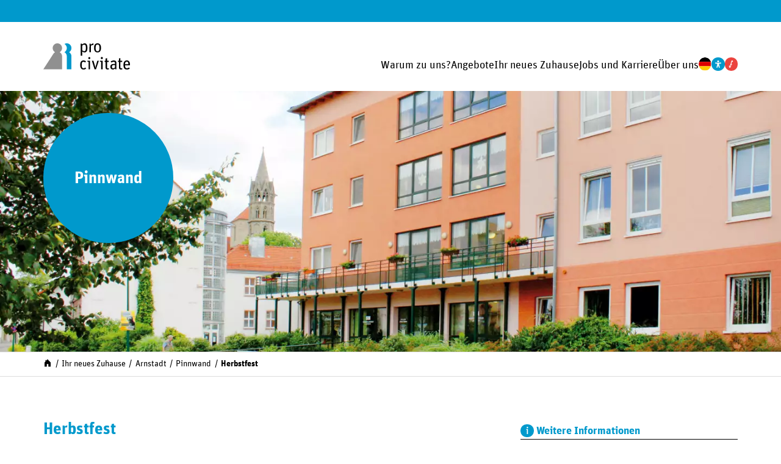

--- FILE ---
content_type: text/html; charset=UTF-8
request_url: https://procivitate.de/ihr-zuhause/arnstadt/pinnwand/herbstfest
body_size: 7327
content:
<!DOCTYPE html>
<html lang="de" data-contrast="normal" data-font-size="normal">
  <head>
    <meta charset="utf-8">
    <meta name="viewport" content="width=device-width, initial-scale=1">
    <title>pro civitate – Herbstfest</title>
        <meta name="robots" content="index,follow">
    <meta property="og:type" content="website">
    <meta property="og:site_name" content="pro civitate">
    <meta property="og:title" content="Herbstfest">
    <meta property="og:url" content="https://procivitate.de/ihr-zuhause/arnstadt/pinnwand/herbstfest">
    <meta name="twitter:card" content="summary_large_image">
        <link rel="preload" href="https://procivitate.de/assets/fonts/Unit-Regular.woff2" as="font" crossorigin="anonymous">
    <link rel="preload" href="https://procivitate.de/assets/fonts/Unit-Bold.woff2" as="font" crossorigin="anonymous">
    <link rel="prefetch" href="https://procivitate.de/assets/styles/style.css" as="style">
    <link rel="prefetch" href="https://procivitate.de/assets/scripts/script.js" as="script">
    <link rel="icon" href="https://procivitate.de/favicon.ico" sizes="any">
    <link rel="icon" href="https://procivitate.de/icon.svg" type="image/svg+xml">
    <link rel="apple-touch-icon" href="https://procivitate.de/apple-touch-icon.png">
    <link rel="manifest" href="https://procivitate.de/manifest.webmanifest">
        <link href="https://procivitate.de/assets/styles/style.css?v=1764584801" rel="stylesheet">      </head>
  <body>
    <header class="header" id="header">
      <div class="header__wrapper wrapper">
        <a class="logo logo--header" href="https://procivitate.de" title="pro civitate" aria-label="">
          <svg xmlns="http://www.w3.org/2000/svg" xmlns:xlink="http://www.w3.org/1999/xlink" viewbox="0 0 200 60">
  <path d="M37.8,20.2c5.2-3,7-9.6,4-14.8s-9.6-7-14.8-4s-7,9.6-4,14.8c1,1.7,2.3,3,4,4c-1.4,0.8-2.7,2-3.6,3.4L0,59.3h43.3V29.4l0,0C43.2,25.6,41.2,22.1,37.8,20.2" fill="#909090"/>
  <path d="M192.6,41.8c2.8,0,3.8,1.4,3.8,5.9h-7.8C188.9,43,190.3,41.8,192.6,41.8 M193,59.8c2.4,0.1,4.7-0.7,6.6-2.3l-1.8-2.4c-1.3,1.2-2.9,1.8-4.6,1.8c-3.2,0-4.4-1.3-4.5-6.7H200v-1.3c0-7.1-2.7-9.8-7.3-9.8S185,42,185,49.4S187.9,59.8,193,59.8 M172.5,42.4h2.2v13.2c0,3.1,2,4.2,4.7,4.2c1.1,0,2.1-0.3,3.1-0.7l-0.7-2.5c-0.7,0.3-1.4,0.5-2.2,0.5c-1.1,0-1.6-0.5-1.6-1.8V42.4h4v-2.8h-4.1v-5.8l-3.4,0.7v5.1h-2.2L172.5,42.4z M161.2,57.1c-1.9,0-2.7-0.9-2.7-3.5c0-2.9,0.9-4.1,5.9-4.1h1.2v5.2C164.4,56.1,162.9,57,161.2,57.1 M160.7,59.8c1.9-0.1,3.7-1,4.9-2.5l0.6,2h2.6V45c0-4.2-2-5.9-5.8-5.9c-2.6,0-5.2,0.8-7.4,2.2l1.3,2.6c1.7-1.1,3.7-1.7,5.7-1.8c2.6,0,2.8,1.3,2.8,3.5v1.5h-1.6c-6.4,0-9.1,2.1-9.1,6.5C154.8,57.6,157,59.8,160.7,59.8 M141.6,42.4h2.2v13.2c0,3.1,2,4.2,4.7,4.2c1.1,0,2.1-0.3,3.1-0.7l-0.7-2.5c-0.7,0.3-1.4,0.5-2.1,0.5c-1.1,0-1.6-0.5-1.6-1.8V42.4h4v-2.7h-4v-5.8l-3.4,0.7v5.1h-2.2L141.6,42.4z M135.1,36c1.3,0,2.4-1,2.4-2.3v-0.1c0-1.3-1-2.4-2.3-2.5s-2.4,1-2.5,2.3v0.2c-0.1,1.3,0.9,2.3,2.2,2.4H135.1 M133.5,59.3h3.4V39.6h-6.3v2.2l2.9,0.5L133.5,59.3z M118.3,59.3h3.3l6.6-19.7h-3.5l-3.3,11.2c-0.5,1.5-1,4-1.2,5.2l0,0c-0.3-1.3-0.8-3.7-1.2-5.1l-3.3-11.3h-3.7L118.3,59.3z M106.1,36c1.3,0,2.4-1,2.4-2.3v-0.1c-0.1-1.3-1.2-2.3-2.5-2.2c-1.2,0.1-2.1,1-2.2,2.2l0,0C103.7,34.9,104.7,35.9,106.1,36L106.1,36 M104.5,59.3h3.4V39.6h-6.3v2.2l2.9,0.5L104.5,59.3z M92.9,59.8c2.2,0.1,4.4-0.8,5.9-2.4l-2.1-2.2c-1.1,1-2,1.8-3.6,1.8c-3.1,0-4.4-1.5-4.4-7.5s1.2-7.4,4.1-7.4c1.4,0,2.8,0.6,3.7,1.7l2-2.4c-1.4-1.5-3.5-2.3-5.6-2.3c-4.9,0-7.8,2.8-7.8,10.3C85.2,56.5,87.9,59.8,92.9,59.8"/>
  <path d="M125.2,18.1c-3,0-4.4-1.6-4.4-7.7s1.4-7.7,4.4-7.7s4.4,1.6,4.4,7.7S128.2,18.1,125.2,18.1 M125.2,20.7c4.8,0,8-3,8-10.4s-3.3-10.3-8.1-10.3s-8,2.9-8,10.3S120.4,20.7,125.2,20.7 M106.4,20.2h3.4V5.8c1.1-1.3,2.8-2,4.5-2c0.4,0,0.8,0,1.2,0.2l0.4-3.6c-0.2-0.1-0.5-0.1-0.7-0.1c-2.3,0-4.1,1.3-5.5,3.1l-0.5-2.8h-2.6L106.4,20.2z M94.2,17.8c-1.6-0.1-3.2-0.7-4.4-1.9V5.3C91.2,3.9,92.6,3,94.5,3c2.7,0,3.7,1.2,3.7,7.5S96.9,17.9,94.2,17.8 M86.4,28.1h3.4v-9.6c1.4,1.4,3.3,2.2,5.2,2.2c4.6,0,6.8-3.1,6.8-10.5c0-8.1-3-10.2-6.7-10.2c-2.1,0.1-4.1,1.1-5.4,2.7L89,0.6h-2.6V28.1z"/>
  <path d="M59.5,20.2c5.2-3,7-9.6,4-14.8c-3-5.2-9.6-7-14.7-4c1.6,0.9,3,2.3,4,4c3,5.2,1.2,11.8-4,14.8c3.3,1.9,5.4,5.4,5.4,9.2v29.9h10.7V29.4C64.9,25.6,62.8,22.1,59.5,20.2z" fill="#0099CC"/>
</svg>        </a>
        <div class="navigation navigation--header" id="main-navigation">
          <div class="navigation__header">
            <a class="logo logo--navigation" href="https://procivitate.de" title="pro civitate" aria-label="">
              <svg xmlns="http://www.w3.org/2000/svg" xmlns:xlink="http://www.w3.org/1999/xlink" viewbox="0 0 200 60">
  <path d="M37.8,20.2c5.2-3,7-9.6,4-14.8s-9.6-7-14.8-4s-7,9.6-4,14.8c1,1.7,2.3,3,4,4c-1.4,0.8-2.7,2-3.6,3.4L0,59.3h43.3V29.4l0,0C43.2,25.6,41.2,22.1,37.8,20.2" fill="#909090"/>
  <path d="M192.6,41.8c2.8,0,3.8,1.4,3.8,5.9h-7.8C188.9,43,190.3,41.8,192.6,41.8 M193,59.8c2.4,0.1,4.7-0.7,6.6-2.3l-1.8-2.4c-1.3,1.2-2.9,1.8-4.6,1.8c-3.2,0-4.4-1.3-4.5-6.7H200v-1.3c0-7.1-2.7-9.8-7.3-9.8S185,42,185,49.4S187.9,59.8,193,59.8 M172.5,42.4h2.2v13.2c0,3.1,2,4.2,4.7,4.2c1.1,0,2.1-0.3,3.1-0.7l-0.7-2.5c-0.7,0.3-1.4,0.5-2.2,0.5c-1.1,0-1.6-0.5-1.6-1.8V42.4h4v-2.8h-4.1v-5.8l-3.4,0.7v5.1h-2.2L172.5,42.4z M161.2,57.1c-1.9,0-2.7-0.9-2.7-3.5c0-2.9,0.9-4.1,5.9-4.1h1.2v5.2C164.4,56.1,162.9,57,161.2,57.1 M160.7,59.8c1.9-0.1,3.7-1,4.9-2.5l0.6,2h2.6V45c0-4.2-2-5.9-5.8-5.9c-2.6,0-5.2,0.8-7.4,2.2l1.3,2.6c1.7-1.1,3.7-1.7,5.7-1.8c2.6,0,2.8,1.3,2.8,3.5v1.5h-1.6c-6.4,0-9.1,2.1-9.1,6.5C154.8,57.6,157,59.8,160.7,59.8 M141.6,42.4h2.2v13.2c0,3.1,2,4.2,4.7,4.2c1.1,0,2.1-0.3,3.1-0.7l-0.7-2.5c-0.7,0.3-1.4,0.5-2.1,0.5c-1.1,0-1.6-0.5-1.6-1.8V42.4h4v-2.7h-4v-5.8l-3.4,0.7v5.1h-2.2L141.6,42.4z M135.1,36c1.3,0,2.4-1,2.4-2.3v-0.1c0-1.3-1-2.4-2.3-2.5s-2.4,1-2.5,2.3v0.2c-0.1,1.3,0.9,2.3,2.2,2.4H135.1 M133.5,59.3h3.4V39.6h-6.3v2.2l2.9,0.5L133.5,59.3z M118.3,59.3h3.3l6.6-19.7h-3.5l-3.3,11.2c-0.5,1.5-1,4-1.2,5.2l0,0c-0.3-1.3-0.8-3.7-1.2-5.1l-3.3-11.3h-3.7L118.3,59.3z M106.1,36c1.3,0,2.4-1,2.4-2.3v-0.1c-0.1-1.3-1.2-2.3-2.5-2.2c-1.2,0.1-2.1,1-2.2,2.2l0,0C103.7,34.9,104.7,35.9,106.1,36L106.1,36 M104.5,59.3h3.4V39.6h-6.3v2.2l2.9,0.5L104.5,59.3z M92.9,59.8c2.2,0.1,4.4-0.8,5.9-2.4l-2.1-2.2c-1.1,1-2,1.8-3.6,1.8c-3.1,0-4.4-1.5-4.4-7.5s1.2-7.4,4.1-7.4c1.4,0,2.8,0.6,3.7,1.7l2-2.4c-1.4-1.5-3.5-2.3-5.6-2.3c-4.9,0-7.8,2.8-7.8,10.3C85.2,56.5,87.9,59.8,92.9,59.8"/>
  <path d="M125.2,18.1c-3,0-4.4-1.6-4.4-7.7s1.4-7.7,4.4-7.7s4.4,1.6,4.4,7.7S128.2,18.1,125.2,18.1 M125.2,20.7c4.8,0,8-3,8-10.4s-3.3-10.3-8.1-10.3s-8,2.9-8,10.3S120.4,20.7,125.2,20.7 M106.4,20.2h3.4V5.8c1.1-1.3,2.8-2,4.5-2c0.4,0,0.8,0,1.2,0.2l0.4-3.6c-0.2-0.1-0.5-0.1-0.7-0.1c-2.3,0-4.1,1.3-5.5,3.1l-0.5-2.8h-2.6L106.4,20.2z M94.2,17.8c-1.6-0.1-3.2-0.7-4.4-1.9V5.3C91.2,3.9,92.6,3,94.5,3c2.7,0,3.7,1.2,3.7,7.5S96.9,17.9,94.2,17.8 M86.4,28.1h3.4v-9.6c1.4,1.4,3.3,2.2,5.2,2.2c4.6,0,6.8-3.1,6.8-10.5c0-8.1-3-10.2-6.7-10.2c-2.1,0.1-4.1,1.1-5.4,2.7L89,0.6h-2.6V28.1z"/>
  <path d="M59.5,20.2c5.2-3,7-9.6,4-14.8c-3-5.2-9.6-7-14.7-4c1.6,0.9,3,2.3,4,4c3,5.2,1.2,11.8-4,14.8c3.3,1.9,5.4,5.4,5.4,9.2v29.9h10.7V29.4C64.9,25.6,62.8,22.1,59.5,20.2z" fill="#0099CC"/>
</svg>            </a>
          </div>
          <div class="navigation__content">
            <ul class="navigation__list" data-depth="1">
      <li class="navigation__item">
      <a class="navigation__link" href="https://procivitate.de/warum-zu-uns">Warum zu&nbsp;uns?</a>              <div class="navigation__toggle"></div>
        <ul class="navigation__list" data-depth="2">
      <li class="navigation__item">
      <a class="navigation__link" href="https://procivitate.de/warum-zu-uns/leitbild">Leitbild</a>          </li>
      <li class="navigation__item">
      <a class="navigation__link" href="https://procivitate.de/warum-zu-uns/beratung">Beratung</a>          </li>
      <li class="navigation__item">
      <a class="navigation__link" href="https://procivitate.de/warum-zu-uns/pflegequalitaet">Pflegequalit&auml;t</a>          </li>
      <li class="navigation__item">
      <a class="navigation__link" href="https://procivitate.de/warum-zu-uns/demenzpflege">Demenzpflege</a>          </li>
      <li class="navigation__item">
      <a class="navigation__link" href="https://procivitate.de/warum-zu-uns/umgang">Umgang</a>          </li>
      <li class="navigation__item">
      <a class="navigation__link" href="https://procivitate.de/warum-zu-uns/erfahrung">Erfahrung</a>          </li>
      <li class="navigation__item">
      <a class="navigation__link" href="https://procivitate.de/warum-zu-uns/regionale-verbundenheit">Regionale Verbunden&shy;heit</a>          </li>
  </ul>          </li>
      <li class="navigation__item">
      <a class="navigation__link" href="https://procivitate.de/angebote">Angebote</a>              <div class="navigation__toggle"></div>
        <ul class="navigation__list" data-depth="2">
      <li class="navigation__item">
      <a class="navigation__link" href="https://procivitate.de/angebote/pflegeeinrichtung">Pflege&shy;einrichtungen</a>              <div class="navigation__toggle"></div>
        <ul class="navigation__list" data-depth="3">
                      <li class="navigation__item">
              <div class="navigation__toggle">Brandenburg</div>
              <div class="navigation__toggle"></div>
              <ul class="navigation__list" data-depth="4">
      <li class="navigation__item">
      <a class="navigation__link" href="https://procivitate.de/ihr-zuhause/elsterwerda">Elsterwerda</a>          </li>
      <li class="navigation__item">
      <a class="navigation__link" href="https://procivitate.de/ihr-zuhause/plessa">Plessa</a>          </li>
  </ul>            </li>
                      <li class="navigation__item">
              <div class="navigation__toggle">Sachsen-Anhalt</div>
              <div class="navigation__toggle"></div>
              <ul class="navigation__list" data-depth="4">
      <li class="navigation__item">
      <a class="navigation__link" href="https://procivitate.de/ihr-zuhause/bad-lauchstaedt">Bad Lauchst&auml;dt</a>          </li>
      <li class="navigation__item">
      <a class="navigation__link" href="https://procivitate.de/ihr-zuhause/bitterfeld-am-leineufer">Bitterfeld &raquo;Haus Am Leineufer&laquo;</a>          </li>
      <li class="navigation__item">
      <a class="navigation__link" href="https://procivitate.de/ihr-zuhause/bitterfeld-bismarckstrasse">Bitterfeld &raquo;Bismarck&shy;stra&szlig;e&laquo;</a>          </li>
      <li class="navigation__item">
      <a class="navigation__link" href="https://procivitate.de/ihr-zuhause/burg">Burg</a>          </li>
      <li class="navigation__item">
      <a class="navigation__link" href="https://procivitate.de/ihr-zuhause/carlsfeld">Carlsfeld</a>          </li>
      <li class="navigation__item">
      <a class="navigation__link" href="https://procivitate.de/ihr-zuhause/muecheln">M&uuml;cheln</a>          </li>
      <li class="navigation__item">
      <a class="navigation__link" href="https://procivitate.de/ihr-zuhause/priorau">Priorau</a>          </li>
      <li class="navigation__item">
      <a class="navigation__link" href="https://procivitate.de/ihr-zuhause/schwanebeck">Schwanebeck</a>          </li>
  </ul>            </li>
                      <li class="navigation__item">
              <div class="navigation__toggle">Sachsen</div>
              <div class="navigation__toggle"></div>
              <ul class="navigation__list" data-depth="4">
      <li class="navigation__item">
      <a class="navigation__link" href="https://procivitate.de/ihr-zuhause/baerenstein">B&auml;renstein</a>          </li>
      <li class="navigation__item">
      <a class="navigation__link" href="https://procivitate.de/ihr-zuhause/chemnitz">Chemnitz &raquo;Manufaktur Bernhard&laquo;</a>          </li>
      <li class="navigation__item">
      <a class="navigation__link" href="https://procivitate.de/ihr-zuhause/chemnitz-am-kirschhof">Chemnitz &raquo;Am&nbsp;Kirschhof&laquo;</a>          </li>
      <li class="navigation__item">
      <a class="navigation__link" href="https://procivitate.de/ihr-zuhause/grossenhain">Gro&szlig;enhain</a>          </li>
      <li class="navigation__item">
      <a class="navigation__link" href="https://procivitate.de/ihr-zuhause/jahnsdorf">Jahnsdorf</a>          </li>
      <li class="navigation__item">
      <a class="navigation__link" href="https://procivitate.de/ihr-zuhause/jahnsdorf-gruene-aue">Jahnsdorf &raquo;Gr&uuml;ne&nbsp;Aue&laquo;</a>          </li>
      <li class="navigation__item">
      <a class="navigation__link" href="https://procivitate.de/ihr-zuhause/meissen">Mei&szlig;en</a>          </li>
      <li class="navigation__item">
      <a class="navigation__link" href="https://procivitate.de/ihr-zuhause/schmiedeberg">Schmiedeberg</a>          </li>
      <li class="navigation__item">
      <a class="navigation__link" href="https://procivitate.de/ihr-zuhause/schmiedeberg-gero">Schmiedeberg &raquo;Geronto&shy;psychiatrie&laquo;</a>          </li>
  </ul>            </li>
                      <li class="navigation__item">
              <div class="navigation__toggle">Thüringen</div>
              <div class="navigation__toggle"></div>
              <ul class="navigation__list" data-depth="4">
      <li class="navigation__item">
      <a class="navigation__link" href="https://procivitate.de/ihr-zuhause/arnstadt">Arnstadt</a>          </li>
      <li class="navigation__item">
      <a class="navigation__link" href="https://procivitate.de/ihr-zuhause/gehren">Ilmenau &raquo;Gehren&laquo;</a>          </li>
  </ul>            </li>
                  </ul>
          </li>
      <li class="navigation__item">
      <a class="navigation__link" href="https://procivitate.de/angebote/tagespflege">Tagespflege</a>              <div class="navigation__toggle"></div>
        <ul class="navigation__list" data-depth="3">
                      <li class="navigation__item">
              <div class="navigation__toggle">Sachsen-Anhalt</div>
              <div class="navigation__toggle"></div>
              <ul class="navigation__list" data-depth="4">
      <li class="navigation__item">
      <a class="navigation__link" href="https://procivitate.de/ihr-zuhause/burg/tagespflege">Burg</a>          </li>
      <li class="navigation__item">
      <a class="navigation__link" href="https://procivitate.de/ihr-zuhause/muecheln/tagespflege">M&uuml;cheln</a>          </li>
  </ul>            </li>
                  </ul>
          </li>
      <li class="navigation__item">
      <a class="navigation__link" href="https://procivitate.de/angebote/pflegeeinrichtung-behinderung">Pflege&shy; f&uuml;r Menschen mit Behinderung</a>              <div class="navigation__toggle"></div>
        <ul class="navigation__list" data-depth="3">
                      <li class="navigation__item">
              <div class="navigation__toggle">Brandenburg</div>
              <div class="navigation__toggle"></div>
              <ul class="navigation__list" data-depth="4">
      <li class="navigation__item">
      <a class="navigation__link" href="https://procivitate.de/ihr-zuhause/prieschka">Prieschka</a>          </li>
  </ul>            </li>
                      <li class="navigation__item">
              <div class="navigation__toggle">Sachsen-Anhalt</div>
              <div class="navigation__toggle"></div>
              <ul class="navigation__list" data-depth="4">
      <li class="navigation__item">
      <a class="navigation__link" href="https://procivitate.de/ihr-zuhause/wolfen">Wolfen</a>          </li>
  </ul>            </li>
                  </ul>
          </li>
      <li class="navigation__item">
      <a class="navigation__link" href="https://procivitate.de/angebote/ambulante-pflege">Ambulante Pflege</a>              <div class="navigation__toggle"></div>
        <ul class="navigation__list" data-depth="3">
                      <li class="navigation__item">
              <div class="navigation__toggle">Brandenburg</div>
              <div class="navigation__toggle"></div>
              <ul class="navigation__list" data-depth="4">
      <li class="navigation__item">
      <a class="navigation__link" href="https://procivitate.de/ihr-zuhause/elsterwerda/ambulante-pflege">Elsterwerda</a>          </li>
  </ul>            </li>
                      <li class="navigation__item">
              <div class="navigation__toggle">Sachsen</div>
              <div class="navigation__toggle"></div>
              <ul class="navigation__list" data-depth="4">
      <li class="navigation__item">
      <a class="navigation__link" href="https://procivitate.de/ihr-zuhause/jahnsdorf/ambulante-pflege">Jahnsdorf</a>          </li>
  </ul>            </li>
                  </ul>
          </li>
      <li class="navigation__item">
      <a class="navigation__link" href="https://procivitate.de/angebote/altersgerechtes-wohnen">Altersgerechtes Wohnen</a>              <div class="navigation__toggle"></div>
        <ul class="navigation__list" data-depth="3">
                      <li class="navigation__item">
              <div class="navigation__toggle">Brandenburg</div>
              <div class="navigation__toggle"></div>
              <ul class="navigation__list" data-depth="4">
      <li class="navigation__item">
      <a class="navigation__link" href="https://procivitate.de/ihr-zuhause/elsterwerda/altersgerechtes-wohnen">Elsterwerda</a>          </li>
  </ul>            </li>
                      <li class="navigation__item">
              <div class="navigation__toggle">Sachsen-Anhalt</div>
              <div class="navigation__toggle"></div>
              <ul class="navigation__list" data-depth="4">
      <li class="navigation__item">
      <a class="navigation__link" href="https://procivitate.de/ihr-zuhause/bad-lauchstaedt/altersgerechtes-wohnen">Bad Lauchst&auml;dt</a>          </li>
      <li class="navigation__item">
      <a class="navigation__link" href="https://procivitate.de/ihr-zuhause/burg/altersgerechtes-wohnen">Burg</a>          </li>
      <li class="navigation__item">
      <a class="navigation__link" href="https://procivitate.de/ihr-zuhause/muecheln/altersgerechtes-wohnen">M&uuml;cheln</a>          </li>
      <li class="navigation__item">
      <a class="navigation__link" href="https://procivitate.de/ihr-zuhause/priorau/altersgerechtes-wohnen">Priorau</a>          </li>
  </ul>            </li>
                      <li class="navigation__item">
              <div class="navigation__toggle">Sachsen</div>
              <div class="navigation__toggle"></div>
              <ul class="navigation__list" data-depth="4">
      <li class="navigation__item">
      <a class="navigation__link" href="https://procivitate.de/ihr-zuhause/chemnitz/altersgerechtes-wohnen">Chemnitz &raquo;Manufaktur Bernhard&laquo;</a>          </li>
      <li class="navigation__item">
      <a class="navigation__link" href="https://procivitate.de/ihr-zuhause/grossenhain/altersgerechtes-wohnen">Gro&szlig;enhain</a>          </li>
      <li class="navigation__item">
      <a class="navigation__link" href="https://procivitate.de/ihr-zuhause/jahnsdorf-gruene-aue/altersgerechtes-wohnen">Jahnsdorf &raquo;Gr&uuml;ne&nbsp;Aue&laquo;</a>          </li>
  </ul>            </li>
                      <li class="navigation__item">
              <div class="navigation__toggle">Thüringen</div>
              <div class="navigation__toggle"></div>
              <ul class="navigation__list" data-depth="4">
      <li class="navigation__item">
      <a class="navigation__link" href="https://procivitate.de/ihr-zuhause/arnstadt/altersgerechtes-wohnen">Arnstadt</a>          </li>
  </ul>            </li>
                  </ul>
          </li>
  </ul>          </li>
      <li class="navigation__item">
      <a class="navigation__link" href="https://procivitate.de/ihr-zuhause">Ihr neues Zuhause</a>              <div class="navigation__toggle"></div>
        <ul class="navigation__list" data-depth="2">
                      <li class="navigation__item">
              <div class="navigation__toggle">Brandenburg</div>
              <div class="navigation__toggle"></div>
              <ul class="navigation__list" data-depth="3">
      <li class="navigation__item">
      <a class="navigation__link" href="https://procivitate.de/ihr-zuhause/elsterwerda">Elsterwerda</a>              <div class="navigation__toggle"></div>
        <ul class="navigation__list" data-depth="4">
      <li class="navigation__item">
      <a class="navigation__link" href="https://procivitate.de/ihr-zuhause/elsterwerda/altersgerechtes-wohnen">Altersgerechtes Wohnen</a>          </li>
      <li class="navigation__item">
      <a class="navigation__link" href="https://procivitate.de/ihr-zuhause/elsterwerda/ambulante-pflege">Ambulante Pflege</a>          </li>
      <li class="navigation__item">
      <a class="navigation__link" href="https://procivitate.de/ihr-zuhause/elsterwerda/pinnwand">Pinnwand</a>          </li>
      <li class="navigation__item">
      <a class="navigation__link" href="https://procivitate.de/ihr-zuhause/elsterwerda/jobs">Jobs</a>          </li>
  </ul>          </li>
      <li class="navigation__item">
      <a class="navigation__link" href="https://procivitate.de/ihr-zuhause/plessa">Plessa</a>              <div class="navigation__toggle"></div>
        <ul class="navigation__list" data-depth="4">
      <li class="navigation__item">
      <a class="navigation__link" href="https://procivitate.de/ihr-zuhause/plessa/pinnwand">Pinnwand</a>          </li>
      <li class="navigation__item">
      <a class="navigation__link" href="https://procivitate.de/ihr-zuhause/plessa/jobs">Jobs</a>          </li>
  </ul>          </li>
      <li class="navigation__item">
      <a class="navigation__link" href="https://procivitate.de/ihr-zuhause/prieschka">Prieschka</a>              <div class="navigation__toggle"></div>
        <ul class="navigation__list" data-depth="4">
      <li class="navigation__item">
      <a class="navigation__link" href="https://procivitate.de/ihr-zuhause/prieschka/pinnwand">Pinnwand</a>          </li>
      <li class="navigation__item">
      <a class="navigation__link" href="https://procivitate.de/ihr-zuhause/prieschka/jobs">Jobs</a>          </li>
  </ul>          </li>
  </ul>            </li>
                      <li class="navigation__item">
              <div class="navigation__toggle">Sachsen-Anhalt</div>
              <div class="navigation__toggle"></div>
              <ul class="navigation__list" data-depth="3">
      <li class="navigation__item">
      <a class="navigation__link" href="https://procivitate.de/ihr-zuhause/bad-lauchstaedt">Bad Lauchst&auml;dt</a>              <div class="navigation__toggle"></div>
        <ul class="navigation__list" data-depth="4">
      <li class="navigation__item">
      <a class="navigation__link" href="https://procivitate.de/ihr-zuhause/bad-lauchstaedt/altersgerechtes-wohnen">Altersgerechtes Wohnen</a>          </li>
      <li class="navigation__item">
      <a class="navigation__link" href="https://procivitate.de/ihr-zuhause/bad-lauchstaedt/pinnwand">Pinnwand</a>          </li>
      <li class="navigation__item">
      <a class="navigation__link" href="https://procivitate.de/ihr-zuhause/bad-lauchstaedt/jobs">Jobs</a>          </li>
  </ul>          </li>
      <li class="navigation__item">
      <a class="navigation__link" href="https://procivitate.de/ihr-zuhause/bitterfeld-am-leineufer">Bitterfeld &raquo;Haus Am Leineufer&laquo;</a>              <div class="navigation__toggle"></div>
        <ul class="navigation__list" data-depth="4">
      <li class="navigation__item">
      <a class="navigation__link" href="https://procivitate.de/ihr-zuhause/bitterfeld-am-leineufer/pinnwand">Pinnwand</a>          </li>
      <li class="navigation__item">
      <a class="navigation__link" href="https://procivitate.de/ihr-zuhause/bitterfeld-am-leineufer/jobs">Jobs</a>          </li>
  </ul>          </li>
      <li class="navigation__item">
      <a class="navigation__link" href="https://procivitate.de/ihr-zuhause/bitterfeld-bismarckstrasse">Bitterfeld &raquo;Bismarck&shy;stra&szlig;e&laquo;</a>              <div class="navigation__toggle"></div>
        <ul class="navigation__list" data-depth="4">
      <li class="navigation__item">
      <a class="navigation__link" href="https://procivitate.de/ihr-zuhause/bitterfeld-bismarckstrasse/pinnwand">Pinnwand</a>          </li>
      <li class="navigation__item">
      <a class="navigation__link" href="https://procivitate.de/ihr-zuhause/bitterfeld-bismarckstrasse/jobs">Jobs</a>          </li>
  </ul>          </li>
      <li class="navigation__item">
      <a class="navigation__link" href="https://procivitate.de/ihr-zuhause/burg">Burg</a>              <div class="navigation__toggle"></div>
        <ul class="navigation__list" data-depth="4">
      <li class="navigation__item">
      <a class="navigation__link" href="https://procivitate.de/ihr-zuhause/burg/altersgerechtes-wohnen">Altersgerechtes Wohnen</a>          </li>
      <li class="navigation__item">
      <a class="navigation__link" href="https://procivitate.de/ihr-zuhause/burg/tagespflege">Tagespflege</a>          </li>
      <li class="navigation__item">
      <a class="navigation__link" href="https://procivitate.de/ihr-zuhause/burg/pinnwand">Pinnwand</a>          </li>
      <li class="navigation__item">
      <a class="navigation__link" href="https://procivitate.de/ihr-zuhause/burg/jobs">Jobs</a>          </li>
  </ul>          </li>
      <li class="navigation__item">
      <a class="navigation__link" href="https://procivitate.de/ihr-zuhause/carlsfeld">Carlsfeld</a>              <div class="navigation__toggle"></div>
        <ul class="navigation__list" data-depth="4">
      <li class="navigation__item">
      <a class="navigation__link" href="https://procivitate.de/ihr-zuhause/carlsfeld/pinnwand">Pinnwand</a>          </li>
      <li class="navigation__item">
      <a class="navigation__link" href="https://procivitate.de/ihr-zuhause/carlsfeld/jobs">Jobs</a>          </li>
  </ul>          </li>
      <li class="navigation__item">
      <a class="navigation__link" href="https://procivitate.de/ihr-zuhause/muecheln">M&uuml;cheln</a>              <div class="navigation__toggle"></div>
        <ul class="navigation__list" data-depth="4">
      <li class="navigation__item">
      <a class="navigation__link" href="https://procivitate.de/ihr-zuhause/muecheln/altersgerechtes-wohnen">Altersgerechtes Wohnen</a>          </li>
      <li class="navigation__item">
      <a class="navigation__link" href="https://procivitate.de/ihr-zuhause/muecheln/tagespflege">Tagespflege</a>          </li>
      <li class="navigation__item">
      <a class="navigation__link" href="https://procivitate.de/ihr-zuhause/muecheln/pinnwand">Pinnwand</a>          </li>
      <li class="navigation__item">
      <a class="navigation__link" href="https://procivitate.de/ihr-zuhause/muecheln/jobs">Jobs</a>          </li>
  </ul>          </li>
      <li class="navigation__item">
      <a class="navigation__link" href="https://procivitate.de/ihr-zuhause/priorau">Priorau</a>              <div class="navigation__toggle"></div>
        <ul class="navigation__list" data-depth="4">
      <li class="navigation__item">
      <a class="navigation__link" href="https://procivitate.de/ihr-zuhause/priorau/altersgerechtes-wohnen">Altersgerechtes Wohnen</a>          </li>
      <li class="navigation__item">
      <a class="navigation__link" href="https://procivitate.de/ihr-zuhause/priorau/pinnwand">Pinnwand</a>          </li>
      <li class="navigation__item">
      <a class="navigation__link" href="https://procivitate.de/ihr-zuhause/priorau/jobs">Jobs</a>          </li>
  </ul>          </li>
      <li class="navigation__item">
      <a class="navigation__link" href="https://procivitate.de/ihr-zuhause/schwanebeck">Schwanebeck</a>              <div class="navigation__toggle"></div>
        <ul class="navigation__list" data-depth="4">
      <li class="navigation__item">
      <a class="navigation__link" href="https://procivitate.de/ihr-zuhause/schwanebeck/pinnwand">Pinnwand</a>          </li>
      <li class="navigation__item">
      <a class="navigation__link" href="https://procivitate.de/ihr-zuhause/schwanebeck/jobs">Jobs</a>          </li>
  </ul>          </li>
      <li class="navigation__item">
      <a class="navigation__link" href="https://procivitate.de/ihr-zuhause/wolfen">Wolfen</a>              <div class="navigation__toggle"></div>
        <ul class="navigation__list" data-depth="4">
      <li class="navigation__item">
      <a class="navigation__link" href="https://procivitate.de/ihr-zuhause/wolfen/pinnwand">Pinnwand</a>          </li>
      <li class="navigation__item">
      <a class="navigation__link" href="https://procivitate.de/ihr-zuhause/wolfen/jobs">Jobs</a>          </li>
  </ul>          </li>
  </ul>            </li>
                      <li class="navigation__item">
              <div class="navigation__toggle">Sachsen</div>
              <div class="navigation__toggle"></div>
              <ul class="navigation__list" data-depth="3">
      <li class="navigation__item">
      <a class="navigation__link" href="https://procivitate.de/ihr-zuhause/baerenstein">B&auml;renstein</a>              <div class="navigation__toggle"></div>
        <ul class="navigation__list" data-depth="4">
      <li class="navigation__item">
      <a class="navigation__link" href="https://procivitate.de/ihr-zuhause/baerenstein/termine">Termine</a>          </li>
      <li class="navigation__item">
      <a class="navigation__link" href="https://procivitate.de/ihr-zuhause/baerenstein/pinnwand">Pinnwand</a>          </li>
      <li class="navigation__item">
      <a class="navigation__link" href="https://procivitate.de/ihr-zuhause/baerenstein/jobs">Jobs</a>          </li>
  </ul>          </li>
      <li class="navigation__item">
      <a class="navigation__link" href="https://procivitate.de/ihr-zuhause/chemnitz">Chemnitz &raquo;Manufaktur Bernhard&laquo;</a>              <div class="navigation__toggle"></div>
        <ul class="navigation__list" data-depth="4">
      <li class="navigation__item">
      <a class="navigation__link" href="https://procivitate.de/ihr-zuhause/chemnitz/altersgerechtes-wohnen">Altersgerechtes Wohnen</a>          </li>
      <li class="navigation__item">
      <a class="navigation__link" href="https://procivitate.de/ihr-zuhause/chemnitz/pinnwand">Pinnwand</a>          </li>
      <li class="navigation__item">
      <a class="navigation__link" href="https://procivitate.de/ihr-zuhause/chemnitz/jobs">Jobs</a>          </li>
  </ul>          </li>
      <li class="navigation__item">
      <a class="navigation__link" href="https://procivitate.de/ihr-zuhause/chemnitz-am-kirschhof">Chemnitz &raquo;Am&nbsp;Kirschhof&laquo;</a>              <div class="navigation__toggle"></div>
        <ul class="navigation__list" data-depth="4">
      <li class="navigation__item">
      <a class="navigation__link" href="https://procivitate.de/ihr-zuhause/chemnitz-am-kirschhof/pinnwand">Pinnwand</a>          </li>
      <li class="navigation__item">
      <a class="navigation__link" href="https://procivitate.de/ihr-zuhause/chemnitz-am-kirschhof/termine">Termine</a>          </li>
      <li class="navigation__item">
      <a class="navigation__link" href="https://procivitate.de/ihr-zuhause/chemnitz-am-kirschhof/jobs">Jobs</a>          </li>
  </ul>          </li>
      <li class="navigation__item">
      <a class="navigation__link" href="https://procivitate.de/ihr-zuhause/grossenhain">Gro&szlig;enhain</a>              <div class="navigation__toggle"></div>
        <ul class="navigation__list" data-depth="4">
      <li class="navigation__item">
      <a class="navigation__link" href="https://procivitate.de/ihr-zuhause/grossenhain/altersgerechtes-wohnen">Altersgerechtes Wohnen</a>          </li>
      <li class="navigation__item">
      <a class="navigation__link" href="https://procivitate.de/ihr-zuhause/grossenhain/termine">Termine</a>          </li>
      <li class="navigation__item">
      <a class="navigation__link" href="https://procivitate.de/ihr-zuhause/grossenhain/pinnwand">Pinnwand</a>          </li>
      <li class="navigation__item">
      <a class="navigation__link" href="https://procivitate.de/ihr-zuhause/grossenhain/jobs">Jobs</a>          </li>
  </ul>          </li>
      <li class="navigation__item">
      <a class="navigation__link" href="https://procivitate.de/ihr-zuhause/jahnsdorf">Jahnsdorf</a>              <div class="navigation__toggle"></div>
        <ul class="navigation__list" data-depth="4">
      <li class="navigation__item">
      <a class="navigation__link" href="https://procivitate.de/ihr-zuhause/jahnsdorf/ambulante-pflege">Ambulante Pflege</a>          </li>
      <li class="navigation__item">
      <a class="navigation__link" href="https://procivitate.de/ihr-zuhause/jahnsdorf/pinnwand">Pinnwand</a>          </li>
      <li class="navigation__item">
      <a class="navigation__link" href="https://procivitate.de/ihr-zuhause/jahnsdorf/jobs">Jobs</a>          </li>
  </ul>          </li>
      <li class="navigation__item">
      <a class="navigation__link" href="https://procivitate.de/ihr-zuhause/jahnsdorf-gruene-aue">Jahnsdorf &raquo;Gr&uuml;ne&nbsp;Aue&laquo;</a>              <div class="navigation__toggle"></div>
        <ul class="navigation__list" data-depth="4">
      <li class="navigation__item">
      <a class="navigation__link" href="https://procivitate.de/ihr-zuhause/jahnsdorf-gruene-aue/altersgerechtes-wohnen">Altersgerechtes Wohnen</a>          </li>
      <li class="navigation__item">
      <a class="navigation__link" href="https://procivitate.de/ihr-zuhause/jahnsdorf-gruene-aue/pinnwand">Pinnwand</a>          </li>
      <li class="navigation__item">
      <a class="navigation__link" href="https://procivitate.de/ihr-zuhause/jahnsdorf-gruene-aue/jobs">Jobs</a>          </li>
  </ul>          </li>
      <li class="navigation__item">
      <a class="navigation__link" href="https://procivitate.de/ihr-zuhause/meissen">Mei&szlig;en</a>              <div class="navigation__toggle"></div>
        <ul class="navigation__list" data-depth="4">
      <li class="navigation__item">
      <a class="navigation__link" href="https://procivitate.de/ihr-zuhause/meissen/termine">Termine</a>          </li>
      <li class="navigation__item">
      <a class="navigation__link" href="https://procivitate.de/ihr-zuhause/meissen/pinnwand">Pinnwand</a>          </li>
      <li class="navigation__item">
      <a class="navigation__link" href="https://procivitate.de/ihr-zuhause/meissen/jobs">Jobs</a>          </li>
  </ul>          </li>
      <li class="navigation__item">
      <a class="navigation__link" href="https://procivitate.de/ihr-zuhause/schmiedeberg">Schmiedeberg</a>              <div class="navigation__toggle"></div>
        <ul class="navigation__list" data-depth="4">
      <li class="navigation__item">
      <a class="navigation__link" href="https://procivitate.de/ihr-zuhause/schmiedeberg/pinnwand">Pinnwand</a>          </li>
      <li class="navigation__item">
      <a class="navigation__link" href="https://procivitate.de/ihr-zuhause/schmiedeberg/jobs">Jobs</a>          </li>
  </ul>          </li>
      <li class="navigation__item">
      <a class="navigation__link" href="https://procivitate.de/ihr-zuhause/schmiedeberg-gero">Schmiedeberg &raquo;Geronto&shy;psychiatrie&laquo;</a>              <div class="navigation__toggle"></div>
        <ul class="navigation__list" data-depth="4">
      <li class="navigation__item">
      <a class="navigation__link" href="https://procivitate.de/ihr-zuhause/schmiedeberg-gero/pinnwand">Pinnwand</a>          </li>
      <li class="navigation__item">
      <a class="navigation__link" href="https://procivitate.de/ihr-zuhause/schmiedeberg-gero/jobs">Jobs</a>          </li>
  </ul>          </li>
  </ul>            </li>
                      <li class="navigation__item">
              <div class="navigation__toggle">Thüringen</div>
              <div class="navigation__toggle"></div>
              <ul class="navigation__list" data-depth="3">
      <li class="navigation__item">
      <a class="navigation__link" href="https://procivitate.de/ihr-zuhause/arnstadt">Arnstadt</a>              <div class="navigation__toggle"></div>
        <ul class="navigation__list" data-depth="4">
      <li class="navigation__item">
      <a class="navigation__link" href="https://procivitate.de/ihr-zuhause/arnstadt/altersgerechtes-wohnen">Altersgerechtes Wohnen</a>          </li>
      <li class="navigation__item">
      <a class="navigation__link" href="https://procivitate.de/ihr-zuhause/arnstadt/pinnwand">Pinnwand</a>          </li>
      <li class="navigation__item">
      <a class="navigation__link" href="https://procivitate.de/ihr-zuhause/arnstadt/jobs">Jobs</a>          </li>
  </ul>          </li>
      <li class="navigation__item">
      <a class="navigation__link" href="https://procivitate.de/ihr-zuhause/gehren">Ilmenau &raquo;Gehren&laquo;</a>              <div class="navigation__toggle"></div>
        <ul class="navigation__list" data-depth="4">
      <li class="navigation__item">
      <a class="navigation__link" href="https://procivitate.de/ihr-zuhause/gehren/jobs">Jobs</a>          </li>
      <li class="navigation__item">
      <a class="navigation__link" href="https://procivitate.de/ihr-zuhause/gehren/pinnwand">Pinnwand</a>          </li>
  </ul>          </li>
  </ul>            </li>
                  </ul>
          </li>
      <li class="navigation__item">
      <a class="navigation__link" href="https://procivitate.de/jobs-und-karriere">Jobs und Karriere</a>              <div class="navigation__toggle"></div>
        <ul class="navigation__list" data-depth="2">
      <li class="navigation__item">
      <a class="navigation__link" href="https://procivitate.de/jobs-und-karriere/initiativbewerbung">Initiativ&shy;bewerbung</a>          </li>
      <li class="navigation__item">
      <a class="navigation__link" href="https://procivitate.de/jobs-und-karriere/3-schritte-bewerbung">3-Schritte-Bewerbung</a>          </li>
      <li class="navigation__item">
      <a class="navigation__link" href="https://procivitate.de/jobs-und-karriere/auszubildende">Auszubildende</a>          </li>
      <li class="navigation__item">
      <a class="navigation__link" href="https://procivitate.de/jobs-und-karriere/pflegekraefte">Pflegefachkr&auml;fte</a>          </li>
      <li class="navigation__item">
      <a class="navigation__link" href="https://procivitate.de/jobs-und-karriere/pflegehilfskraefte">Pflegehilfskr&auml;fte</a>          </li>
      <li class="navigation__item">
      <a class="navigation__link" href="https://procivitate.de/jobs-und-karriere/betreuungskraefte">Betreuungs&shy;kr&auml;fte</a>          </li>
      <li class="navigation__item">
      <a class="navigation__link" href="https://procivitate.de/jobs-und-karriere/fuehrungskraefte">F&uuml;hrungs&shy;kr&auml;fte</a>          </li>
      <li class="navigation__item">
      <a class="navigation__link" href="https://procivitate.de/jobs-und-karriere/ehrenamt">Ehrenamtliche</a>          </li>
      <li class="navigation__item">
      <a class="navigation__link" href="https://procivitate.de/jobs-und-karriere/sonstige">Weitere Stellen</a>          </li>
  </ul>          </li>
      <li class="navigation__item">
      <a class="navigation__link" href="https://procivitate.de/ueber-uns">&Uuml;ber uns</a>              <div class="navigation__toggle"></div>
        <ul class="navigation__list" data-depth="2">
      <li class="navigation__item">
      <a class="navigation__link" href="https://procivitate.de/ueber-uns/das-unternehmen">Das Unternehmen</a>          </li>
      <li class="navigation__item">
      <a class="navigation__link" href="https://procivitate.de/ueber-uns/aktuelles">Aktuelles</a>          </li>
      <li class="navigation__item">
      <a class="navigation__link" href="https://procivitate.de/ueber-uns/nachhaltigkeit">Nachhaltigkeit</a>              <div class="navigation__toggle"></div>
        <ul class="navigation__list" data-depth="3">
      <li class="navigation__item">
      <a class="navigation__link" href="https://procivitate.de/ueber-uns/nachhaltigkeit/projekte-neuigkeiten">Projekte/Neuigkeiten</a>          </li>
  </ul>          </li>
      <li class="navigation__item">
      <a class="navigation__link" href="https://procivitate.de/ueber-uns/einfach-erklaert">Einfach erkl&auml;rt</a>          </li>
  </ul>          </li>
  </ul>          </div>
          <div class="navigation__footer">
                          <ul class="navigation__list" data-depth="1">
                <li class="navigation__item">
                  <a class="navigation__link icon icon--language" href="https://procivitate.de" title="Sprache: Deutsch" aria-label="">
                    <img src="https://procivitate.de/assets/images/flags/de.svg" alt="Deutsch">
                  </a>
                  <div class="navigation__toggle"></div>
                  <ul class="navigation__list" data-depth="2">
                                          <li class="navigation__item">
                        <a class="navigation__link" href="https://procivitate.de/cs" hreflang="cs">
                          Česky                        </a>
                      </li>
                                          <li class="navigation__item">
                        <a class="navigation__link" href="https://procivitate.de/en" hreflang="en">
                          English                        </a>
                      </li>
                                          <li class="navigation__item">
                        <a class="navigation__link" href="https://procivitate.de/pl" hreflang="pl">
                          Polski                        </a>
                      </li>
                                          <li class="navigation__item">
                        <a class="navigation__link" href="https://procivitate.de/uk" hreflang="uk">
                          украї́нська                        </a>
                      </li>
                                      </ul>
                </li>
              </ul>
                        <ul class="navigation__list" data-depth="1">
              <li class="navigation__item">
                                  <a class="navigation__link icon icon--a11y" href="https://procivitate.de/ueber-uns/barrierefreiheit" title="Einstellungen zur Unterstützung der Barrierefreiheit" aria-label="Einstellungen zur Unterstützung der Barrierefreiheit">
                    <svg viewbox="0 0 64 64"><use xlink:href="https://procivitate.de/assets/images/icons.svg?v=1.4#a11y"/></svg>                  </a>
                                <div class="navigation__toggle"></div>
                <ul class="navigation__list a11y" data-depth="2">
                  <li class="navigation__item a11y__section">
                    <div>Farbkontrast</div>
                    <div class="a11y__options">
                      <label title="Farbkontrast: normal" aria-label="Farbkontrast: normal"><input class="a11y__input" type="radio" name="contrast" value="normal" checked> normal</label>
                      <label title="Farbkontrast: hoch" aria-label="Farbkontrast: hoch"><input class="a11y__input" type="radio" name="contrast" value="high"> hoch</label>
                    </div>
                  </li>
                  <li class="navigation__item a11y__section">
                    <div>Schriftgröße</div>
                    <div class="a11y__options">
                      <label title="Schriftgröße: normal" aria-label="Schriftgröße: normal"><input class="a11y__input" type="radio" name="font-size" value="normal" checked> normal</label>
                      <label title="Schriftgröße: groß" aria-label="Schriftgröße: groß"><input class="a11y__input" type="radio" name="font-size" value="large"> groß</label>
                    </div>
                  </li>
                  <li class="navigation__item a11y__section">
                    <button class="button button--solid a11y__speech-trigger">
                      <span class="button__icon icon"><svg viewbox="0 0 64 64"><use xlink:href="https://procivitate.de/assets/images/icons.svg?v=1.4#speaker-on"/></svg></span>
                      <span class="button__icon icon" hidden><svg viewbox="0 0 64 64"><use xlink:href="https://procivitate.de/assets/images/icons.svg?v=1.4#speaker-off"/></svg></span>
                      <span class="button__text">Text vorlesen</span>
                    </button>
                  </li>
                                      <li class="navigation__item a11y__section">
                      <a class="navigation__link" href="https://procivitate.de/ueber-uns/einfach-erklaert">Leichte Sprache</a>
                    </li>
                                  </ul>
              </li>
            </ul>
                          <a class="navigation__link icon icon--family" href="https://procivitate.de/family" target="_blank" rel="noopener noreferrer" title="Pro Civitate Family" aria-label="Pro Civitate Family">
                <svg viewbox="0 0 64 64"><use xlink:href="https://procivitate.de/assets/images/icons.svg?v=1.4#family"/></svg>              </a>
                      </div>
        </div>
        <button class="toggle-nav" onclick="toggleNav()" title="Navigation" aria-label="Navigation">
          <div class="toggle-nav__icon"></div>
        </button>
      </div>
    </header>
    <main class="content" id="content"><div class="hero">
  <div class="hero__wrapper wrapper">
    <div class="hero__title circle animation--zoom" title="Pinnwand" aria-label="Pinnwand">
      <div class="circle__content">Pinnwand</div>
    </div>
  </div>
            <figure class="hero__images ratio">
        <div class="image ratio__content" style="background-image: url(https://procivitate.de/media/pages/ihr-zuhause/arnstadt/pinnwand/1197cf51c8-1665578909/pc-arnstadt-01-100x-blur50-q100.webp)"><img alt="Blick auf die Einrichtung" class="animation--fade" data-sizes="100vw" data-src="https://procivitate.de/media/pages/ihr-zuhause/arnstadt/pinnwand/1197cf51c8-1665578909/pc-arnstadt-01-1440x.webp" data-srcset="https://procivitate.de/media/pages/ihr-zuhause/arnstadt/pinnwand/1197cf51c8-1665578909/pc-arnstadt-01-800x.webp 800w, https://procivitate.de/media/pages/ihr-zuhause/arnstadt/pinnwand/1197cf51c8-1665578909/pc-arnstadt-01-1024x.webp 1024w, https://procivitate.de/media/pages/ihr-zuhause/arnstadt/pinnwand/1197cf51c8-1665578909/pc-arnstadt-01-1440x.webp 1440w, https://procivitate.de/media/pages/ihr-zuhause/arnstadt/pinnwand/1197cf51c8-1665578909/pc-arnstadt-01-2048x.webp 2048w" src="data:image/svg+xml,%3Csvg%20xmlns=&#039;http://www.w3.org/2000/svg&#039;%20viewBox=&#039;0%200%203%202&#039;%3E%3C/svg%3E" style="object-position: 51% 93%"></div>      </figure>
      </div>
<div class="breadcrumb">
  <nav class="breadcrumb__wrapper wrapper">
    <ol class="breadcrumb__list" data-depth="1">
              <li class="breadcrumb__item">
                      <a class="breadcrumb__link breadcrumb__link--icon" href="https://procivitate.de" title="Start" aria-label="Start">
              <svg viewbox="0 0 64 64"><use xlink:href="https://procivitate.de/assets/images/icons.svg?v=1.4#home"/></svg>            </a>
                  </li>
              <li class="breadcrumb__item">
                      <a class="breadcrumb__link" href="https://procivitate.de/ihr-zuhause">Ihr neues Zuhause</a>                              </li>
              <li class="breadcrumb__item">
                      <a class="breadcrumb__link" href="https://procivitate.de/ihr-zuhause/arnstadt">Arnstadt</a>                              </li>
              <li class="breadcrumb__item">
                      <a class="breadcrumb__link" href="https://procivitate.de/ihr-zuhause/arnstadt/pinnwand">Pinnwand</a>                              </li>
              <li class="breadcrumb__item">
                      <a aria-current="page" class="breadcrumb__link" href="https://procivitate.de/ihr-zuhause/arnstadt/pinnwand/herbstfest">Herbstfest</a>                              </li>
          </ol>
  </nav>
</div><div class="content__wrapper wrapper grid">
  <article class="grid__column main" style="--span: 8">
    <div class="rows animation--slide">
      <h1>Herbstfest</h1>
      <p>Am 23.10.2019 fand in unserer Einrichtung in Arnstadt das traditionelle Herbstfest statt.</p> <p>Bei einem leckeren Stück Zwiebelkuchen und einem kühlen Bierchen lauschten die Bewohner der Musik von Herrn Svend Walther. Man lachte, schunkelte und ein paar ganz Mutige tanzten auch. Der Nachmittag verging wie im Flug.</p> <p></p> <p> </p> <p></p>          </div>
  </article>
  <div class="grid__column rows sidebar animation--slide" style="--span: 4">
    <h2><span class="icon icon--info"><svg viewbox="0 0 64 64"><use xlink:href="https://procivitate.de/assets/images/icons.svg?v=1.4#info"/></svg></span> Weitere Informationen</h2>
    <dl class="definition-list">
      <dt><time datetime="2019-10-23">Datum</time></dt>
      <dd>23. Oktober 2019</dd>
          </dl>
    <a class="button" href="https://procivitate.de/ihr-zuhause/arnstadt/pinnwand">
      <span class="button__icon icon icon--arrow-left"><svg viewbox="0 0 64 64"><use xlink:href="https://procivitate.de/assets/images/icons.svg?v=1.4#arrow-left"/></svg></span>
      <span class="button__text">Alle Artikel</span>
    </a>
    <div class="share">
  <span class="share__label" onclick="this.parentElement.classList.toggle('active')">
    Diese Seite jetzt teilen  </span>
  <a class="share__button icon icon--share" href="#" onclick="event.preventDefault();this.parentElement.classList.toggle('active')" title="Teilen" aria-label="Teilen">
    <svg viewbox="0 0 64 64"><use xlink:href="https://procivitate.de/assets/images/icons.svg?v=1.4#share"/></svg>  </a>
  <a class="share__button icon icon--facebook" href="https://www.facebook.com/sharer/sharer.php?u=https://procivitate.de/ihr-zuhause/arnstadt/pinnwand/herbstfest" target="_blank" title="Facebook" aria-label="Teilen: Facebook">
    <svg viewbox="0 0 64 64"><use xlink:href="https://procivitate.de/assets/images/icons.svg?v=1.4#facebook"/></svg>  </a>
  <a class="share__button icon icon--x" href="https://x.com/intent/post?text=Herbstfest&url=https://procivitate.de/ihr-zuhause/arnstadt/pinnwand/herbstfest" target="_blank" title="X" aria-label="Teilen: X">
    <svg viewbox="0 0 64 64"><use xlink:href="https://procivitate.de/assets/images/icons.svg?v=1.4#x"/></svg>  </a>
  <a class="share__button icon icon--linkedin" href="https://www.linkedin.com/shareArticle?mini=true&title=Herbstfest&url=https://procivitate.de/ihr-zuhause/arnstadt/pinnwand/herbstfest" target="_blank" title="LinkedIn" aria-label="Teilen: LinkedIn">
    <svg viewbox="0 0 64 64"><use xlink:href="https://procivitate.de/assets/images/icons.svg?v=1.4#linkedin"/></svg>  </a>
  <a class="share__button icon icon--xing" href="https://www.xing.com/spi/shares/new?url=https://procivitate.de/ihr-zuhause/arnstadt/pinnwand/herbstfest" target="_blank" title="Xing" aria-label="Teilen: Xing">
    <svg viewbox="0 0 64 64"><use xlink:href="https://procivitate.de/assets/images/icons.svg?v=1.4#xing"/></svg>  </a>
  <a class="share__button icon icon--whatsapp" href="whatsapp://send?text=Herbstfest%0Ahttps://procivitate.de/ihr-zuhause/arnstadt/pinnwand/herbstfest" target="_blank" title="Whatsapp" aria-label="Teilen: Whatsapp">
    <svg viewbox="0 0 64 64"><use xlink:href="https://procivitate.de/assets/images/icons.svg?v=1.4#whatsapp"/></svg>  </a>
  <a class="share__button icon icon--mail" href="mailto:?subject=Herbstfest&body=https://procivitate.de/ihr-zuhause/arnstadt/pinnwand/herbstfest" target="_blank" title="E-Mail" aria-label="Teilen: E-Mail">
    <svg viewbox="0 0 64 64"><use xlink:href="https://procivitate.de/assets/images/icons.svg?v=1.4#mail"/></svg>  </a>
</div>  </div>
</div>
    </main>
    <footer class="footer" id="footer">
      <div class="footer__wrapper wrapper">
                  <nav class="navigation navigation--footer" id="footer-navigation">
            <ul class="navigation__list" data-depth="1">
                              <li class="navigation__item">
                  <a class="navigation__link" href="https://facebook.com/procivitate.de" rel="noopener noreferrer" target="_blank">
                                          <span class="icon icon--facebook"><svg viewbox="0 0 64 64"><use xlink:href="https://procivitate.de/assets/images/icons.svg?v=1.4#facebook"/></svg></span>                                        <span>Facebook</span>
                  </a>
                </li>
                              <li class="navigation__item">
                  <a class="navigation__link" href="https://www.instagram.com/procivitate/" rel="noopener noreferrer" target="_blank">
                                          <span class="icon icon--instagram"><svg viewbox="0 0 64 64"><use xlink:href="https://procivitate.de/assets/images/icons.svg?v=1.4#instagram"/></svg></span>                                        <span>Instagram</span>
                  </a>
                </li>
                              <li class="navigation__item">
                  <a class="navigation__link" href="https://procivitate.de/family" rel="noopener noreferrer" target="_blank">
                                          <span class="icon icon--family"><svg viewbox="0 0 64 64"><use xlink:href="https://procivitate.de/assets/images/icons.svg?v=1.4#family"/></svg></span>                                        <span>Family</span>
                  </a>
                </li>
                              <li class="navigation__item">
                  <a class="navigation__link" href="https://procivitate.de/ueber-uns/nachhaltigkeit">
                                          <span class="icon icon--leaf"><svg viewbox="0 0 64 64"><use xlink:href="https://procivitate.de/assets/images/icons.svg?v=1.4#leaf"/></svg></span>                                        <span>Nachhaltigkeit</span>
                  </a>
                </li>
                              <li class="navigation__item">
                  <a class="navigation__link" href="https://procivitate.de/kontakt">
                                          <span class="icon icon--mail"><svg viewbox="0 0 64 64"><use xlink:href="https://procivitate.de/assets/images/icons.svg?v=1.4#mail"/></svg></span>                                        <span>Kontakt</span>
                  </a>
                </li>
                              <li class="navigation__item">
                  <a class="navigation__link" href="https://procivitate.de/ueber-uns/barrierefreiheit">
                                          <span class="icon icon--a11y"><svg viewbox="0 0 64 64"><use xlink:href="https://procivitate.de/assets/images/icons.svg?v=1.4#a11y"/></svg></span>                                        <span>Barrierefreiheit</span>
                  </a>
                </li>
                              <li class="navigation__item">
                  <a class="navigation__link" href="https://procivitate.de/impressum">
                                        <span>Impressum</span>
                  </a>
                </li>
                              <li class="navigation__item">
                  <a class="navigation__link" href="https://procivitate.de/datenschutz">
                                        <span>Datenschutz</span>
                  </a>
                </li>
                          </ul>
          </nav>
              </div>
    </footer>
    <script src="https://procivitate.de/assets/scripts/script.js?v=1747130873"></script>          </body>
</html>

--- FILE ---
content_type: text/css
request_url: https://procivitate.de/assets/styles/style.css?v=1764584801
body_size: 12970
content:
:root{--scale:1;--gap:2rem;--color--cyan:#09c;--color--cyan-light:#4cb7cb;--color--green:#9c0;--color--darkgreen:#26862b;--color--orange:#f90;--color--yellow:#f8d648;--color--black:black;--color--grey:#909090;--color--grey-light:#ddd;--color--grey-lighter:#f1f1f1;--color--text:black;--color--primary:var(--color--cyan);--color--error:#eb443f;--font--body:400 calc(var(--scale)*1rem)/1.5 "Unit",sans-serif;--font--h1:700 calc(var(--scale)*1.5rem)/1.2 "Unit",sans-serif;--font--h2:700 calc(var(--scale)*1rem)/1.5 "Unit",sans-serif;--font--h3:var(--font--h2);--font--h4:var(--font--h2);--font--h5:var(--font--h2);--font--h6:var(--font--h2);--font-size--s:calc(var(--scale)*.8rem);--font-size--m:calc(var(--scale)*1.2rem);--font-size--l:calc(var(--scale)*1.4rem);--border-radius:3px;--icon-size:calc(var(--scale)*1.2rem)}*{color:inherit;font:inherit;box-sizing:border-box;background:0 0;border:0;border-radius:0;margin:0;padding:0;text-decoration:none;list-style:none}:before,:after{box-sizing:border-box}input,select,textarea{appearance:none}summary::marker{content:none;display:none}summary::-webkit-details-marker{content:none;display:none}@font-face{font-family:Unit;src:url(../fonts/Unit-Regular.woff2)format("woff2"),url(../fonts/Unit-Regularr.woff)format("woff");font-weight:400;font-style:normal}@font-face{font-family:Unit;src:url(../fonts/Unit-Bold.woff2)format("woff2"),url(../fonts/Unit-Bold.woff)format("woff");font-weight:700;font-style:normal}html{scroll-behavior:smooth;font-size:1.25em}@media (max-width:1440px){html{font-size:1.38889vw}}@media (max-width:768px){html{font-size:3.64583vw}}@media (max-width:428px){html{font-size:4.20561vw}}body{min-height:100vh;color:var(--color--text);font:var(--font--body);overscroll-behavior:none;-webkit-font-smoothing:antialiased;-moz-osx-font-smoothing:grayscale;background:#fff;flex-direction:column;display:flex}@media screen and (min-width:769px){body:before{content:"";height:var(--gap);background:var(--color--primary);display:block}}@media screen and (max-width:768px){body.show-nav{overflow:hidden}}h1,.h1,h2,.h2,h3,.h3,h4,.h4,h5,.h5,h6,.h6{color:var(--color--cyan)}h1:not(:first-child),.h1:not(:first-child),h2:not(:first-child),.h2:not(:first-child),h3:not(:first-child),.h3:not(:first-child),h4:not(:first-child),.h4:not(:first-child),h5:not(:first-child),.h5:not(:first-child),h6:not(:first-child),.h6:not(:first-child){margin-top:var(--row-gap)}h1,.h1{font:var(--font--h1)}h2,.h2{font:var(--font--h2)}.buttons h2,.buttons .h2{font:var(--font--h1)}h3,.h3{font:var(--font--h3)}h4,.h4{font:var(--font--h4)}h5,.h5{font:var(--font--h5)}h6,.h6{font:var(--font--h6)}strong,b{font-weight:700}em,i{font-style:italic}pre{font-family:Source Code Pro,monospace;font-size:var(--font-size--s)}u{text-decoration:underline}s{text-decoration:line-through}a{text-underline-offset:3px;text-decoration:underline;text-decoration-thickness:1px;transition:color .3s}a:hover{color:var(--color--cyan)}.at:before{content:"@"}.header{padding:var(--gap)0}.header__wrapper{align-items:flex-end;gap:var(--gap);display:flex}.header--absolute{z-index:1000;top:var(--gap);color:#fff;width:100%;position:absolute;left:0}.header--absolute .logo--header *{fill:#fff!important}@media screen and (max-width:768px){.header--absolute{top:0}}.content{flex:1;position:relative}.content__wrapper{padding:4rem 0}@media screen and (max-width:768px){.content__wrapper{padding:var(--gap)0}}@media screen and (min-width:769px){.sidebar--sticky{align-self:start;position:sticky;top:2rem}.breadcrumb+.content__wrapper .sidebar--sticky{top:4rem}.sidebar>h2:first-child,.sidebar>h3:first-child{margin-top:.3rem}}@media screen and (max-width:768px){.sidebar{margin-top:1.5rem}}.footer{border-top:1px solid var(--color--grey-light);padding:1.5rem 0 3.5rem}@media screen and (max-width:768px){.footer{padding:var(--gap)0;border-top:1px solid var(--color--grey-light)}}[class*=animation--]{opacity:0;animation:none}[class*=animation--].loaded{opacity:1}.animation--fade{animation-duration:1.5s}.animation--fade.loaded{animation-name:fade}.animation--slide.loaded{animation-name:slide}.animation--pop{animation-duration:.5s;animation-timing-function:cubic-bezier(.175,.885,.32,1.275)}.animation--pop.loaded{animation-name:pop}.animation--zoom.loaded{animation-name:zoom}.hide-scrollbars{overflow:hidden}.loading{cursor:progress}.ajax-loader{transition:opacity .3s}.ajax-loader.loading{opacity:.5}.ajax-loader.loading *{pointer-events:none!important}.text--left{text-align:left}.text--center{text-align:center}.text--right{text-align:right}.text--small{font-size:var(--font-size--s)}.text--medium{font-size:var(--font-size--m)}.text--large{font-size:var(--font-size--l)}.ratio{--width:3;--height:2;position:relative;overflow:hidden}.ratio:before{content:"";padding-top:calc(100%/var(--width)*var(--height));display:block}.ratio__content{width:100%;height:100%;top:0;left:0;position:absolute!important}.ratio img,.ratio video,.ratio svg{-o-object-fit:cover;object-fit:cover;width:100%;height:100%}[fill=\#0099CC],[style*="fill:#0099cc"],[style*="fill: #0099cc"],[fill=\#0090CC],[style*="fill:#0090cc"],[style*="fill: #0090cc"]{fill:var(--color--cyan)!important}[fill=\#4cb7cb],[style*="fill:#4cb7cb"],[style*="fill: #4cb7cb"]{fill:var(--color--cyan-light)!important}[fill=\#ff9900],[style*="fill:#ff9900"],[style*="fill: #ff9900"]{fill:var(--color--orange)!important}@keyframes fade{0%{opacity:0}}@keyframes slide{0%{opacity:0;transform:translateY(1rem)}}@keyframes pop{0%{opacity:0;transform:scale(.8)}}@keyframes zoom{0%{opacity:0;transform:scale(.95)}}.a11y__section{flex-direction:column;display:flex!important}.a11y__section:not(:first-child){border-top:1px solid var(--color--grey-light);margin:.5rem -1rem 0;padding:.5rem 1rem 0}.a11y__options,.a11y__speech-trigger{margin:.25rem 0}.a11y__speech-trigger{white-space:nowrap;min-width:100%;justify-content:center!important}.a11y__speech-trigger .icon:nth-child(2){display:none}.reading .a11y__speech-trigger{background:var(--color--error)}.reading .a11y__speech-trigger .icon:first-child{display:none}.reading .a11y__speech-trigger .icon:nth-child(2){display:block}.a11y__options{gap:0;width:100%;display:flex}.a11y__options label{background:var(--color--grey-lighter);text-align:center;border:1px solid var(--color--grey-light);border-radius:var(--border-radius);flex:1;padding:.3rem .8rem;font-weight:700;transition:background .3s,color .3s,border .3s;display:block;position:relative}.a11y__options label:not(:first-child){border-left:0;border-top-left-radius:0;border-bottom-left-radius:0}.a11y__options label:not(:last-child){border-top-right-radius:0;border-bottom-right-radius:0}.a11y__options label:has(input:checked){background:var(--color--cyan);color:#fff;border-color:var(--color--cyan)}.a11y__options input{cursor:pointer;position:absolute;inset:0}@media screen and (min-width:769px){.reading .a11y{opacity:1!important;visibility:visible!important;transform:none!important}}@media screen and (max-width:768px){.a11y__section:not(:first-child){margin:.2rem 0 0;padding:.2rem 0 0}.a11y__options,.a11y__speech-trigger{font-size:var(--font-size--s)}}[data-contrast=high]{--color:black;--color--cyan:black;--color--cyan-light:black;--color--green:black;--color--darkgreen:black;--color--orange:black;--color--yellow:black;--color--grey:black;--color--grey-light:black;--color--grey-lighter:white;--color--text:black;--color--primary:black;--color--error:black}[data-contrast=high] .icon{--color:black}[data-contrast=high] .form{border:1px solid}[data-contrast=high] .form__message{color:#fff}[data-contrast=high] .tag,[data-contrast=high] .select__input{background:#fff;border:1px solid #000;color:#000!important}[data-contrast=high] .tag.active{background:#000;color:#fff!important}[data-contrast=high] .select__icon{border:1px solid #0000}[data-contrast=high] .cover__title{margin-left:0!important}[data-contrast=high] .cover--large-title .cover__title{margin-bottom:2.5%}[data-contrast=high] .cover__title-line{color:#fff;background:#000;border-radius:.25ch;padding:0 .5ch}[data-contrast=high] .slider__pagination{background:#000;border-radius:1.5rem;padding:.75rem}[data-contrast=high] .pagination__button.disabled{opacity:.25}[data-contrast=high] .legend{display:none}[data-contrast=high] .map .marker{background:#000;border:.1rem solid #fff}[data-contrast=high] .map .marker:hover,[data-contrast=high] .map .marker:focus,[data-contrast=high] .map__marker.hover .marker{box-shadow:0 0 0 .2rem #fff6}[data-contrast=high] [data-title]:before,[data-contrast=high] [data-title]:after{border:1px solid}[data-contrast=high] .toggle--wrap{border:1px solid!important}[data-contrast=high] .toggle--wrap:not(:first-child){border-top-left-radius:0;border-top-right-radius:0}[data-contrast=high] .toggle--wrap:not(:last-child){border-bottom-right-radius:0;border-bottom-left-radius:0;margin-bottom:0;border-bottom:0!important}[data-contrast=high] .table tr:target{color:#fff}[data-contrast=high] .table tr:target td:first-child{padding-left:.5rem}[data-contrast=high] .table tr:target td:last-child{padding-right:.5rem}@media screen and (max-width:768px){[data-contrast=high] .table--pages tr{padding:.5rem!important}}[data-contrast=high] .ticker{color:#fff}[data-font-size=large]{--scale:1.25}.account{align-items:center;gap:.8rem;display:flex}.account__image{--width:1;--height:1;background:var(--color--grey-light);border-radius:50%;flex:none;width:2.8rem}.account__image img{border-radius:50%}.articles__item{border-top:1px solid;display:block}.articles__item:last-of-type{border-bottom:1px solid}.articles__link{padding:.5rem 0;text-decoration:none;display:block}.articles__link:before{content:"→ "}#articles .articles__item.active{font-weight:700}#articles>.grid__column:first-child:not(:only-child){grid-row:2}#articles>.grid__column:nth-child(2){grid-row:1}@media screen and (min-width:769px){#articles>.grid__column:first-child:not(:only-child){grid-area:1/9/auto/13}#articles>.grid__column:first-child:not(:only-child) h1{font:var(--font--h2)}#articles>.grid__column:nth-child(2){grid-column:1/9}}@media screen and (max-width:768px){#articles{padding-top:calc(var(--gap) + 2.5rem);margin-top:-2.5rem}}.button{--color:var(--color--cyan);cursor:pointer;justify-content:start;align-items:start;width:fit-content;text-decoration:none;display:grid}.button__icon{grid-area:1/1;margin:.1rem .3rem 0 0}.button__text{grid-area:1/2}.button+.button:not(.button--solid){margin-top:max(-1rem,var(--row-gap)*-1)}.button[disabled]{pointer-events:none}.button[disabled] .button__icon,.button[disabled] .button__text{opacity:.5}.button--solid{background:var(--color);border-radius:var(--border-radius);align-self:start;align-items:center;padding:.5rem .8rem;transition:opacity .3s,background .3s;color:#fff!important;border:0!important}.button--solid[disabled]{--color:var(--color--grey)}.button--solid:hover{opacity:.8}.button--solid .button__icon{--size:calc(var(--icon-size)*.7);background:0 0;margin:0 .5rem 0 0;border-radius:0!important}.button--solid .button__icon:only-child{margin-right:0}.button--solid .button__icon svg,.button--solid .button__icon img{width:100%!important;height:100%!important}.buttons--large .button{color:var(--color);border:2px solid;border-radius:2rem;padding:.8rem 1.2rem;font-weight:700;transition:opacity .3s}.buttons--large .button:hover{opacity:.8}.buttons--vertical.buttons--large .button{justify-content:center;width:100%}.button[style*=--color] .button__icon{--color:inherit}button{cursor:pointer}.buttons{gap:var(--button-gap,.5rem);flex-wrap:wrap;display:flex}.buttons:not(.buttons--vertical) .button{margin-top:0!important}.buttons--vertical{--button-gap:1rem;flex-direction:column;width:100%;max-width:20rem;margin:auto}.buttons--vertical .button+.button{margin-top:-.5rem!important}.buttons--icons{vertical-align:middle;flex-wrap:nowrap;gap:.2rem;display:inline-flex}.circle{--size:min(30vw,12rem);width:var(--size);height:var(--size);background:var(--color--primary);color:#fff;font-size:max(var(--size)*.125,1rem);text-align:center;border-radius:50%;justify-content:center;align-items:center;padding:1rem .7rem .7rem;font-weight:700;line-height:1.2;display:flex}.circle__content{text-overflow:ellipsis;min-width:0;margin-top:-2px;overflow:hidden}.circle--large{--size:min(30vw,18rem)}.contact{border-top:1px solid;border-bottom:1px solid;align-items:flex-start;gap:1rem;padding:.5rem 0;display:flex}.contact__image{background:var(--color--grey-light);border-radius:50%;flex:none;width:5rem;margin:.3rem 0 .3rem auto}.contact__image img{border-radius:50%}dl .contact{border:0;padding:0;font-weight:500}.cover{--max-height:calc(100vh - var(--gap));height:100vw;max-height:var(--max-height);background:var(--color--grey-light);color:#fff;padding:8rem 0 4rem;position:relative}#content:has(.ticker) .cover{--max-height:calc(100vh - var(--gap) - 2.2rem)}.cover:before{content:"";z-index:1;background:linear-gradient(#00000080 0%,#0000 100%);width:100%;height:50%;position:absolute;top:0;left:0}.cover a{color:inherit;text-decoration:none}.cover__wrapper{z-index:2;justify-content:space-between;align-items:flex-end;gap:4rem;height:100%;display:flex;position:relative}.cover__circle{z-index:1;bottom:var(--gap);left:var(--gap);position:absolute}.cover__title{margin-left:-.8rem;font-size:min(17vh,10rem);line-height:1}.cover__icon{flex:none;width:12rem;height:12rem}.cover__icon svg{width:100%;height:100%;display:block}.cover__image{width:100%;height:100%;position:absolute;top:0;left:0}.cover .slider__viewport,.cover .slider__wrapper{height:100%}.cover--small-title .cover__title{margin-left:-.4rem;font-size:min(12vh,6rem)}.cover__circle,.cover__title,.cover__icon{transition:opacity 1s cubic-bezier(.23,1,.32,1) .5s,transform 1s cubic-bezier(.23,1,.32,1) .5s}.cover__icon{transition-delay:1s,1s}.cover:not(.active) .cover__circle,.cover:not(.active) .cover__icon{opacity:0;transition-delay:0s,0s;transform:scale(.95)}.cover:not(.active) .cover__title{opacity:0;transition-delay:0s,0s;transform:translate(-1rem)}@media screen and (min-height:900px),(max-width:768px) and (min-height:500px){.cover--small-title .cover__wrapper{flex-direction:column;justify-content:flex-end;align-items:flex-start;gap:3rem}}@media screen and (max-width:768px){.cover{max-height:calc(100vh - 2.2rem);padding:6rem 0 3rem}.cover__wrapper{gap:var(--gap)!important}.cover__title{font-size:3rem;margin-left:0!important}.cover__icon{width:4rem;height:4rem}.cover--small-title .cover__title{font-size:2rem;line-height:1.2}}.definition-list{border-bottom:1px solid}.definition-list dt{border-top:1px solid;padding-top:.5rem}.definition-list dd{padding-bottom:.5rem;font-weight:700}.figure{overflow:hidden}.figure__caption{font-size:var(--font-size--s);margin-top:.5rem}.image{background:50%/cover no-repeat}.filter{flex-wrap:wrap;gap:.3rem;display:flex}.filter:empty{display:none}dl .filter{margin:.2rem 0}.tag{background:var(--color--cyan);font-size:var(--font-size--s);border-radius:var(--border-radius);padding:.1rem .4rem;font-weight:500;text-decoration:none;transition:opacity .3s;color:#fff!important}.tag:hover{opacity:.8}.tag.active{background:var(--color--grey);pointer-events:none}.select{font-size:var(--font-size--s);position:relative}.select:only-child{flex:1}.select__input{background:var(--color--grey-light);border-radius:var(--border-radius);width:100%;padding:.1rem 1.4rem .1rem .4rem}.select__icon{-webkit-user-select:none;user-select:none;pointer-events:none;padding:.1rem .4rem;position:absolute;top:0;right:0}.form{padding:var(--gap);background:var(--color--grey-lighter);border-radius:var(--border-radius)}.toggle--wrap .form{background:0 0}.form:not(:first-child){margin-top:1.5rem}.rows .form:not(:first-child){margin-top:.5rem}.overlay .form{border-radius:0;margin-top:0}.overlay .form__message{border-radius:0}.form__message{padding:1rem var(--gap);background:var(--color--yellow);border-top-left-radius:var(--border-radius);border-top-right-radius:var(--border-radius)}.form__message--success{background:var(--color--darkgreen);color:#fff}.form__message--error{background:var(--color--error);color:#000}.form__message:empty{display:none}.form .form__message{margin:calc(var(--gap)*-1);margin-bottom:0}.form__group:not(:last-child),.form__message:not(:last-child){margin-bottom:2rem}.form__row{align-items:flex-start;display:flex}.form__row:not(:last-child),.form__input:not(:last-child){margin-bottom:1rem}.form__label{flex:none;width:10rem;padding:.5rem 0}.form__inputs{width:100%}.form__inputs--options{grid-template-columns:repeat(var(--columns,2),minmax(0,1fr));gap:.5rem;display:grid}.form__inputs--options .form__input{margin:0!important}.form__input{position:relative}.form__input input,.form__input select,.form__input textarea{border:1px solid var(--color--grey-light);border-radius:var(--border-radius);background:#fff;width:100%;padding:.5rem .8rem;display:block}.form__input textarea{resize:none}.form__input select[multiple] optgroup{color:var(--color--grey)}.form__input select[multiple] optgroup:-moz-read-only{padding-top:.2rem}.form__input select[multiple] optgroup option{color:var(--color--text);padding-left:1rem}.form__input select[multiple] optgroup option:before{content:none}.form__input select[multiple] optgroup option:checked{background:linear-gradient(var(--color--cyan)0%,var(--color--cyan)100%);color:#fff}.form__input select[multiple] optgroup option:-moz-read-only{padding-top:.2rem;padding-bottom:.2rem}.form__input select[multiple] optgroup option:first-child:-moz-read-only{margin-top:.2rem}.form__input [disabled]{background-color:var(--color--grey-lighter)}.form__input--checkbox,.form__input--radio{font-size:var(--font-size--s);align-items:flex-start;display:flex}.form__input--checkbox input,.form__input--radio input{cursor:pointer;background:#fff 50%/60% 60% no-repeat;flex:none;width:1.5rem;height:1.5rem;margin-right:.8rem;padding:0;transition:background .3s,border-color .3s}.form__input--checkbox input:checked,.form__input--radio input:checked{background-color:var(--color--cyan);border-color:var(--color--cyan);background-image:url(../images/icons.svg#icon-check)}.form__input--checkbox span,.form__input--radio span{margin-top:.2rem}.form__input--radio input{border-radius:50%}.form__input--select select{padding-right:2.6rem}.form__input--select:before{content:"";pointer-events:none;border:2px solid;border-top:0;border-left:0;width:.55rem;height:.55rem;position:absolute;top:.9rem;right:1rem;transform:rotate(45deg)}.form__help{color:var(--color--grey);font-size:var(--font-size--s);margin-top:.2rem}@media screen and (min-width:769px){.form__input select[multiple]{height:9.4rem}}@media screen and (max-width:768px){.form__row{flex-direction:column}.form__label{padding:0}}.files{border:1px solid var(--color--grey-light);border-radius:var(--border-radius);background:#fff;transition:border .3s;position:relative}.files:focus-within{outline:solid}.files__label{padding:.5rem 2.6rem .5rem .8rem}.files__input{z-index:1;opacity:0;width:100%;height:100%;position:absolute;top:0;left:0}.files__clear{z-index:2;cursor:pointer;width:2rem;height:2rem;animation:.3s linear .5s backwards fade;position:absolute;top:.25rem;right:.3rem}.files__clear:before,.files__clear:after{content:"";background:currentColor;width:50%;height:2px;position:absolute;top:50%;left:25%}.files__clear:before{transform:rotate(-45deg)}.files__clear:after{transform:rotate(45deg)}.files__file{background:var(--color--grey-light);font-size:var(--font-size--s);white-space:nowrap;border-radius:var(--border-radius);justify-content:space-between;margin:0 .8rem .2rem;padding:.4rem .7rem;animation:.7s cubic-bezier(.23,1,.32,1) .2s backwards file;display:flex}.files__file:last-child{margin-bottom:.8rem}.files__file span:not(:last-child){margin-right:.2rem}.files__file span:first-child{text-overflow:ellipsis;overflow:hidden}.files__file span:last-child:not(:first-child){opacity:.5;flex:none}.files__file--error{background:var(--color--error);color:#fff;white-space:normal}.files--drop{border-color:var(--color--grey-light)}#editorjs{z-index:2;border:1px solid var(--color--grey-light);border-radius:var(--border-radius);background:#fff;padding:0 .8rem;position:relative}#editorjs .codex-editor__redactor{min-height:5rem}#editorjs .ce-paragraph,#editorjs .ce-header,#editorjs .cdx-nested-list{padding:.5rem 0;line-height:1.5}#editorjs .ce-paragraph p:not(:last-child){margin-bottom:1.5rem}#editorjs .cdx-nested-list__item{line-height:inherit;margin:0}#editorjs .cdx-nested-list__item-children{padding:0}#editorjs [contenteditable][data-placeholder]:empty:before{opacity:1!important}#editorjs [contenteditable][data-placeholder]:empty:focus:before{display:unset!important}#editorjs .ce-block:first-child .ce-paragraph:empty:before{content:"Drücken Sie ⇥ Tab, um einen Block auszuwählen"}::placeholder{color:var(--color--grey);opacity:1}::-moz-placeholder{color:var(--color--grey)}input#fhp{opacity:0;z-index:-1;width:0;height:0;position:absolute;top:0;left:0}@keyframes file{0%{opacity:0;transform:translate(1rem)}}.gallery{--columns:3;--gap:.5rem;grid-template-columns:repeat(var(--columns),minmax(0,1fr));gap:var(--gap);display:grid}.gallery__image{transition:opacity .3s}.gallery__image:hover{opacity:.8}.gallery--collage .gallery__image:nth-child(10n+1){grid-area:span 2/span 2}.gallery--collage .gallery__image:nth-child(10n+2),.gallery--collage .gallery__image:nth-child(10n+3){grid-column:3}.gallery--collage .gallery__image:nth-child(10n+6),.gallery--collage .gallery__image:nth-child(10n+7){grid-row:span 2}.gallery--collage:has(.gallery__image:nth-child(4):last-child) .gallery__image:first-child{grid-area:1/span 3}:is(.gallery--collage:has(.gallery__image:nth-child(4):last-child) .gallery__image:nth-child(2),.gallery--collage:has(.gallery__image:nth-child(4):last-child) .gallery__image:nth-child(3),.gallery--collage:has(.gallery__image:nth-child(4):last-child) .gallery__image:nth-child(4)){grid-column:auto}.gallery--collage .gallery__image:nth-child(5):last-child{grid-column:span 2}.gallery--collage .gallery__image:nth-child(6):last-child{grid-row:span 1}.gallery--collage .gallery__image:nth-child(7):last-child{grid-area:span 1/span 2}.gallery--collage:has(.gallery__image:nth-child(8):last-child) .gallery__image:nth-child(7){grid-row:span 1}.grid{--column-gap:var(--gap);--row-gap:var(--gap);-moz-column-gap:var(--column-gap);column-gap:var(--column-gap);row-gap:var(--row-gap);grid-template-columns:repeat(12,minmax(0,1fr));display:grid}.grid__column{--span:12;grid-column:span var(--span);grid-row:auto}@media screen and (max-width:768px){.grid{--column-gap:0}.grid__column{--span:12!important}.grid__column--empty{display:none}}.hero{height:56.25vw;max-height:24rem;padding:var(--gap)0;background:var(--color--grey-light);display:block;position:relative;overflow:hidden}.hero__wrapper{z-index:2;position:relative}.hero__title{z-index:1;pointer-events:none;position:absolute;top:0;left:0}.hero>.hero__title{margin:var(--gap)}.hero__images{width:100%;height:100%;position:absolute;top:0;left:0}.hero__image,.hero .slider__viewport,.hero .slider__wrapper{height:100%}.hero__wrapper,.hero .slider__pagination{transition:opacity .3s}.hero--blank .hero__wrapper,.hero--blank .slider__pagination{opacity:0}.hero--right .hero__title{left:auto;right:0}.hero--map .hero__wrapper{pointer-events:none}.hero--map .locations *{pointer-events:auto}.hero--map.hero--left .hero__wrapper{margin-right:var(--gap)}.hero--map.hero--right .hero__wrapper{margin-left:var(--gap);direction:rtl}@media screen and (max-width:768px){.hero--map{height:auto;max-height:none}.hero--map .hero__title{display:none}}.icon{--size:var(--icon-size);--color:var(--color--cyan);width:var(--size);height:var(--size);background:var(--color);justify-content:center;align-items:center;display:inline-flex;overflow:hidden;border-radius:50%!important}.icon svg,.icon img{width:100%;height:100%;display:block}.icon:not(.icon--language){border-radius:50%}.icon:not(.icon--language) svg{fill:#fff;width:55%;height:55%}.icon--car{--color:var(--color--orange)}.icon--altengerechtes-wohnen{--color:var(--color--green)}.icon--tagespflege{--color:var(--color--yellow)}.icon--facebook{--color:#3b5998}.icon--family{--color:#eb443f}.icon--instagram{--color:radial-gradient(circle at 30% 107%,#fdf497 0%,#fdf497 5%,#fd5949 45%,#d6249f 60%,#285aeb 90%)}.icon--language{--color:transparent}.icon--leaf{--color:var(--color--darkgreen)}.icon--linkedin{--color:#0077b5}.icon--twitter{--color:#1da1f2}.icon--x{--color:#000}.icon--whatsapp{--color:#25d366}.icon--delete{--color:var(--color--error)}.icon--xing{--color:#126567}.icon--thuv{--color:var(--color--black)}.icon--share{--color:var(--color--grey)}#thuv-button{--size:min(15vw,6rem);z-index:250;position:absolute;right:calc(50vw - 32rem);transform:translateY(-50%)}@media screen and (max-width:768px){#thuv-button{right:2rem}}.legend{grid-gap:0 .3rem;font-size:var(--font-size--s);grid-template-columns:minmax(min-content,max-content);display:grid}.legend__icon{top:calc((var(--font-size--s)*1.5 - var(--size))/2);grid-column-start:1;position:relative}.legend__description{flex:1;grid-column-start:2}.list li,#editorjs li{padding:0 0 0 calc(var(--scale)*1.5rem);list-style:none;position:relative}.list li:not(:last-child),#editorjs li:not(:last-child){margin-bottom:calc(var(--scale)*.5rem)}.list li:before,#editorjs li:before{content:"";top:calc(var(--scale)*.1rem);width:var(--icon-size);height:var(--icon-size);color:#fff;font-size:var(--font-size--s);background:var(--color--cyan)no-repeat center/60% 60%;vertical-align:middle;border-radius:50%;justify-content:center;align-items:center;display:flex;position:absolute;left:0}.list li ol,.list li ul,#editorjs li ol,#editorjs li ul{margin-top:calc(var(--scale)*.5rem)}.list ol,.list ul,#editorjs ol,#editorjs ul{padding-left:0}.list ol,.list .cdx-nested-list--ordered,#editorjs ol,#editorjs .cdx-nested-list--ordered{counter-reset:li}.list ol li,.list .cdx-nested-list--ordered li,#editorjs ol li,#editorjs .cdx-nested-list--ordered li{counter-increment:li}.list ol li:before,.list .cdx-nested-list--ordered li:before,#editorjs ol li:before,#editorjs .cdx-nested-list--ordered li:before{content:counter(li);background-image:none}.list ul li:before,.list .cdx-nested-list--unordered li:before,#editorjs ul li:before,#editorjs .cdx-nested-list--unordered li:before{content:"";background-image:url(../images/icons.svg#icon-check)}.list--link ul li:before,#editorjs--link ul li:before{background-image:url(../images/icons.svg#icon-chain)}.locations__nav a{text-decoration:none}.logo{width:8rem;display:block}.logo svg{width:100%;height:auto;display:block}.map{position:relative;overflow:visible}.map__marker{transform:translate(-50%,-50%);position:absolute!important}.map__marker:hover,.map__marker:focus,.map__marker:focus-within,.map__marker.hover{z-index:100}.map .marker{opacity:0;outline:none;transition:transform .3s cubic-bezier(.175,.885,.32,1.275),box-shadow .3s;display:block}.map .marker:hover,.map .marker:focus,.map__marker.hover .marker{transform:scale(1.5);box-shadow:0 0 0 .2rem #fff3}.map__image.loaded~.map__marker .marker{opacity:1;animation:pop .5s calc(.5s + var(--index,1)*.1s)cubic-bezier(.175,.885,.32,1.275)backwards}.marker{--size:.7rem;width:var(--size);height:var(--size);background:var(--color--cyan);border-radius:50%}.marker[data-category=pflegeeinrichtung]{background:var(--color--cyan)}.marker[data-category=altersgerechtes-wohnen]{background:var(--color--green)}.marker[data-category=ambulante-pflege]{background:var(--color--orange)}.marker[data-category=tagespflege]{background:var(--color--yellow)}.marker[data-category=pflegeeinrichtung-behinderung]{border:.1rem solid var(--color--cyan);background:#fff}.marker[data-category*=pflegeeinrichtung][data-category*=altersgerechtes-wohnen]{background:linear-gradient(to right,var(--color--cyan)0% 50%,var(--color--green)50% 100%)}.marker[data-category*=pflegeeinrichtung][data-category*=ambulante-pflege]{background:linear-gradient(to right,var(--color--cyan)0% 50%,var(--color--orange)50% 100%)}.marker[data-category*=altersgerechtes-wohnen][data-category*=ambulante-pflege]{background:linear-gradient(to right,var(--color--green)0% 50%,var(--color--orange)50% 100%)}.marker[data-category*=pflegeeinrichtung][data-category*=altersgerechtes-wohnen][data-category*=ambulante-pflege]{background:conic-gradient(from -120deg,var(--color--cyan)120deg,var(--color--green)120deg 240deg,var(--color--orange)240deg)}.marker[data-category*=pflegeeinrichtung][data-category*=altersgerechtes-wohnen][data-category*=tagespflege]{background:conic-gradient(from -120deg,var(--color--cyan)120deg,var(--color--green)120deg 240deg,var(--color--yellow)240deg)}.navigation__header{padding:var(--gap);border-bottom:1px solid var(--color--grey-light)}.navigation__footer{gap:.5rem;display:flex}.navigation__list{grid-area:2/2}.navigation__item{justify-content:start;align-items:start;display:grid}.navigation__item:not(.active)>.navigation__list:not(:focus-within){width:0;height:0;overflow:hidden}.navigation__link{flex:none;grid-area:1/2;text-decoration:none}.navigation__link[aria-current]{font-weight:700}.navigation__toggle{cursor:pointer;-webkit-user-select:none;user-select:none;transition:color .3s}.navigation__toggle:last-of-type{grid-area:1/1;margin-right:.3rem;position:relative}.navigation__toggle:last-of-type:before{content:"↓"}.navigation__toggle:not(:only-of-type):first-of-type{grid-column:2}.navigation__item.active>.navigation__toggle:last-of-type:before{content:"↑"}.navigation__toggle.icon+.navigation__toggle{line-height:1.3}.navigation--header{justify-content:flex-start;align-items:center;display:flex}.navigation--header .navigation__list[data-depth="1"]{gap:1rem var(--gap);display:flex}.navigation--footer .navigation__list{gap:1rem var(--gap);flex-wrap:wrap;display:flex}.navigation--footer .navigation__item{white-space:nowrap}@media screen and (min-width:769px){.navigation__header{display:none}.navigation__list{transition:transform .3s,opacity .3s,visibility .3s}.navigation__list[data-depth="1"]>.navigation__item>.navigation__toggle:last-of-type{display:none}.navigation__list:not([data-depth="1"]){font-size:var(--font-size--s)}.navigation__list[data-depth="2"]{z-index:500;min-width:fit-content;color:var(--color--text);border:1px solid var(--color--grey-light);border-radius:var(--border-radius);background:#fff;padding:.8rem 1rem;position:absolute;top:100%;left:-1rem;height:auto!important;overflow:visible!important}.navigation__list[data-depth="2"]:before{content:"";border:1px solid var(--color--grey-light);background:#fff;border-bottom:0;border-right:0;width:.6rem;height:.6rem;position:absolute;top:-.3rem;left:1.3rem;transform:rotate(45deg)}.navigation__item:not(:hover):not(.hover) .navigation__list[data-depth="2"]:not(:focus-within){opacity:0;visibility:hidden;transform:translateY(.2rem)}.navigation__link:focus~.navigation__list[data-depth="2"]{visibility:visible!important}.navigation__footer .navigation__list[data-depth="2"]{left:auto;right:-1rem}.navigation__footer .navigation__list[data-depth="2"]:before{left:auto;right:1.3rem}.navigation__item{white-space:nowrap;position:relative}.navigation__list[data-depth="1"]>.navigation__item>.navigation__toggle:not(:only-of-type):first-of-type{cursor:auto}.navigation--header{top:calc(2rem - var(--icon-size) + .1rem);gap:var(--gap);margin-left:auto;position:relative}.navigation--header .navigation__list[data-depth="1"]>.navigation__item{height:2rem}.header--absolute .navigation--header .navigation__list[data-depth="1"]>.navigation__item>.navigation__link{color:inherit!important}}@media screen and (max-width:768px){.navigation__content{padding:var(--gap);-webkit-overflow-scrolling:touch;overflow-y:auto}.navigation__footer{padding:var(--gap);border-top:1px solid var(--color--grey-light);flex-wrap:wrap;gap:1rem;margin-top:auto}.navigation__footer>.navigation__link{margin-left:auto}.navigation--header{z-index:500;width:100%;height:100%;color:var(--color--text);border-top:1px solid var(--color--grey-light);box-shadow:0 0 0 1px var(--color--grey-light);background:#fff;flex-direction:column;align-items:stretch;transition:transform .8s cubic-bezier(.23,1,.32,1);position:fixed;top:0;left:0}body:not(.show-nav) .navigation--header{transform:translate(101%)}.navigation--header .navigation__list{flex-direction:column}.navigation--header .navigation__footer .navigation__list[data-depth="1"] .navigation__link:after{content:""}.navigation--footer .navigation__list{gap:.5rem var(--gap);grid-template-columns:1fr 1fr;display:grid}}@media (hover:hover){.navigation__toggle:hover{color:var(--color--cyan)}}.breadcrumb{z-index:200;font-size:var(--font-size--s);border-top:1px solid var(--color--grey-light);border-bottom:1px solid var(--color--grey-light);-webkit-overflow-scrolling:touch;-ms-overflow-style:none;scrollbar-width:none;background:#fff;padding:.5rem 0;transition:opacity .3s;position:sticky;top:0;overflow-x:scroll}.lightbox-active .breadcrumb{opacity:0}.breadcrumb::-webkit-scrollbar{display:none}.breadcrumb__list{display:flex}.breadcrumb__list[data-depth="1"]>.breadcrumb__item:last-child:after{content:"";width:calc(var(--gap) + 1.5rem)}.breadcrumb__list[data-depth="2"]{color:var(--color--grey)}.breadcrumb__list[data-depth="2"]:before{content:"/";color:var(--color--text);margin:0 .3rem;display:block}.breadcrumb__list[data-depth="2"]>.breadcrumb__item:not(:last-child):after{content:"•"}.breadcrumb__item{align-items:center;display:flex}.breadcrumb__item:not(:last-child):after{content:"/";margin:0 .3rem;display:block}.breadcrumb__link{white-space:nowrap;flex:none;text-decoration:none}.breadcrumb__link[aria-current]{font-weight:700}.breadcrumb__link--icon{width:calc(var(--scale)*.8rem);height:calc(var(--scale)*.8rem);position:relative;top:-.1rem}.breadcrumb__link--icon svg{fill:currentColor;width:100%;height:100%}@media screen and (max-width:768px){.breadcrumb{height:2.5rem;padding-top:.6rem}}:is(.navigation__item--seperator,.navigation__item:has(>.navigation__link[href*=angebote\/ambulante-pflege]),.navigation__item:has(>.navigation__link[href*=angebote\/altersgerechtes-wohnen]),.navigation__item:has(>.navigation__link[href*=jobs-und-karriere\/auszubildende]),.navigation__item:has(>.navigation__link[href*=jobs-und-karriere\/fuehrungskraefte])){border-top:1px solid var(--color--grey-light);margin:.5rem -1rem 0;padding:.5rem 1rem 0}@media screen and (max-width:768px){:is(.navigation__item--seperator,.navigation__item:has(>.navigation__link[href*=angebote\/ambulante-pflege]),.navigation__item:has(>.navigation__link[href*=angebote\/altersgerechtes-wohnen]),.navigation__item:has(>.navigation__link[href*=jobs-und-karriere\/auszubildende]),.navigation__item:has(>.navigation__link[href*=jobs-und-karriere\/fuehrungskraefte])){margin:.2rem 0 0;padding:.2rem 0 0}}.overlay{z-index:1000;-webkit-overflow-scrolling:touch;-webkit-backdrop-filter:blur(5px);backdrop-filter:blur(5px);background:#0009;width:100%;height:100%;transition:visibility .3s,opacity .3s;display:none;position:fixed;top:0;left:0;overflow-y:auto}.overlay.active{display:block}.overlay.active .overlay__container{animation:.7s cubic-bezier(.23,1,.32,1) .2s backwards zoom}.overlay__wrapper{width:100%;max-width:42rem;min-height:100%;padding:var(--gap)0;flex-direction:column;justify-content:center;margin:auto;display:flex}.overlay__container{border-radius:var(--border-radius);background:#fff;animation:none;position:relative;overflow:hidden}.overlay__close{z-index:1;cursor:pointer;transition:opacity .3s;position:absolute;top:.3rem;right:.3rem;--size:1.5rem!important}.overlay__close:hover{opacity:.8}.overlay__close *{pointer-events:none}.overlay__header{padding:var(--gap);background:var(--color--cyan)}.overlay__header *{color:#fff}@media screen and (max-width:768px){.overlay__wrapper{padding:1rem}}.pagination{align-items:center;gap:.2rem;display:flex}.pagination__text{white-space:nowrap;text-overflow:ellipsis;margin:0 auto;overflow:hidden}.pagination__button{flex:none;transition:opacity .3s}.pagination__button:hover{opacity:.8}.pagination__button.disabled{background:var(--color--grey);pointer-events:none}.rows{--row-gap:1.5rem;gap:var(--row-gap);flex-direction:column;display:flex}.share{flex-wrap:wrap;align-items:center;gap:.2rem;display:flex;position:relative}.share__label,.share__button{transition:opacity .3s,visibility .3s,color .3s}.share__label{z-index:1;top:-.1rem;left:calc(var(--scale)*1.5rem);cursor:pointer;position:absolute}.share__label:hover{color:var(--color--cyan)}.share.active .share__label,.share:not(.active) .share__button:not(:first-of-type){opacity:0;visibility:hidden}.button:not(.button--solid)+.share,.list+.share{margin-top:max(-1rem,var(--row-gap)*-1)}.slider{--columns:1}.slider__viewport{z-index:1;background:var(--color--grey-light);transition:transform .2s,height .5s;position:relative;overflow:hidden}.slider__wrapper{cursor:grab;outline:none;transition:transform .5s;display:flex;transform:translate(0,0)}.slider__wrapper.active{cursor:grabbing;-webkit-user-select:none!important;user-select:none!important;transition:none!important}.slider__wrapper>*{width:calc(100%/var(--columns));flex:none}.slider__pagination{z-index:3;color:#fff;justify-content:flex-end;align-items:center;gap:.8rem;display:flex;position:absolute;bottom:1rem;right:calc(50vw - 32rem)}.hero--icon .slider__pagination{left:calc(50vw - 32rem);right:auto}.slider__pagination:not(:empty){min-height:1rem;margin-top:1rem}.slider__pagination button{cursor:pointer;background:currentColor;border:.1rem solid;border-radius:50%;width:.7rem;height:.7rem;transition:background .3s;position:relative}.slider__pagination button:not(.active){background:0 0}.slider--fade .slider__wrapper{cursor:auto;display:block}.slider--fade .slider__wrapper>*{width:100%;position:relative}.slider--fade .slider__wrapper>:not(.active){opacity:0;position:absolute;top:0;left:0}.slider--fade .slider__wrapper>.active{z-index:2;animation:1s linear backwards fade}@media screen and (max-width:768px){.slider:not([style*=--columns\:1]){--columns:1!important}.slider__pagination{right:var(--gap)}.hero--icon .slider__pagination{left:var(--gap);right:auto}}.step{text-align:center;animation:1s cubic-bezier(.23,1,.32,1) .2s backwards slide}.step:not(.active){display:none}.step__buttons{justify-content:center;gap:1rem;display:flex}.step__buttons>*{flex:none}.step__radio{background:var(--color--cyan);cursor:pointer;border-radius:50%;justify-content:center;align-items:center;width:6rem;height:6rem;font-weight:700;line-height:1.3;text-decoration:none;transition:transform .3s;display:flex;position:relative;color:#fff!important}.step__radio:hover{transform:scale(1.05)}.step__radio input{z-index:-1;border-radius:50%;width:100%;height:100%;transition:box-shadow .3s;position:absolute;top:0;left:0}.step__radio input:checked{box-shadow:0 0 0 .2rem var(--color--yellow)}.step .form__label{text-align:left;width:100%;padding:0 0 .2rem;display:block}.step .form__input{text-align:left}.table{overflow-x:auto}.table table{border-spacing:0;border-collapse:collapse;width:100%}.table tr{scroll-margin-top:4rem}.table tr:first-child th,.table tr:first-child td{border-top:1px solid}.table tr:target{background-color:var(--color--yellow)}.table th,.table td{vertical-align:top;border-bottom:1px solid;padding:.5rem 0}.table th:not(:first-child),.table td:not(:first-child){padding-left:1rem}.table--pages:not(:last-child){margin-bottom:.5rem}.table--pages h2{margin-bottom:1rem}.table--pages td:not([colspan]):first-child{width:10rem}.table--pages td:nth-child(3){text-align:right}@media screen and (max-width:768px){.table--pages tr{border-bottom:1px solid;padding:.5rem 0;display:block}.table--pages tr:first-child{border-top:1px solid}.table--pages td{width:100%;display:block;border:0!important;padding:0!important}}.ticker{z-index:200;background:var(--color--yellow);height:2.5rem;padding-top:.6rem;position:sticky;top:0;overflow:hidden}.ticker:hover .ticker__content{animation-play-state:paused}.ticker__content{animation:15s linear infinite ticker;display:flex}.ticker__item{flex-shrink:0}.ticker__item:first-child:before,.ticker__item:after{content:"+++";margin:0 .5rem;display:inline-block}.ticker:not(:first-child){margin-top:calc(var(--row-gap)*-1)}@media screen and (min-width:769px){.ticker{font-size:var(--font-size--s)}.ticker__content{animation-duration:30s}}@keyframes ticker{0%{transform:translate(100%)}to{transform:translate(-100%)}}.toggle{border-top:1px solid}.toggle:last-of-type{border-bottom:1px solid}.toggle__title{cursor:pointer;-webkit-user-select:none;user-select:none;padding:.5rem 0;transition:color .3s;overflow:hidden}.toggle__title:before{content:"↓ ";display:inline-block;position:relative}.toggle__content{--row-gap:.5rem;padding-bottom:.5rem}.toggle[open] .toggle__title{font-weight:700}.toggle[open] .toggle__title:before{content:"↑ "}.toggle[open] .toggle__content{animation:.3s backwards toggle}.toggle--wrap{background:var(--color--grey-lighter);border-radius:var(--border-radius);border:0!important}.toggle--wrap:not(:last-child){margin-bottom:2px}.toggle--wrap .toggle__title{padding:.5rem}.toggle--wrap .toggle__content{padding:0 .5rem .5rem}@media (hover:hover){.toggle__title:hover{color:var(--color--cyan)}}@keyframes toggle{0%{opacity:0;transform:translateY(.2rem)}}.toggle-nav{z-index:1000;background:var(--color--cyan);color:#fff;border-bottom-left-radius:var(--border-radius);cursor:pointer;outline:none;place-content:center;width:2.5rem;height:2.5rem;padding:.5rem;display:flex;position:fixed;top:0;right:-1px}.toggle-nav__icon,.toggle-nav__icon:before,.toggle-nav__icon:after{background:currentColor;width:100%;height:2px}.toggle-nav__icon{pointer-events:none;margin-left:auto;transition:transform .5s cubic-bezier(.23,1,.32,1) .3s,background .3s .3s;position:relative;top:calc(50% - 1px)}.toggle-nav__icon:before,.toggle-nav__icon:after{content:"";width:100%;transition:margin .3s .3s,transform .3s;position:absolute;top:0;right:0}.toggle-nav__icon:before{margin-top:-33.333%}.toggle-nav__icon:after{margin-top:33.333%}.show-nav .toggle-nav__icon{background:0 0;transition-delay:.3s,0s}.show-nav .toggle-nav__icon:before,.show-nav .toggle-nav__icon:after{margin-top:0;transition:margin .3s,transform .3s .3s}.show-nav .toggle-nav__icon:before{transform:rotate(45deg)}.show-nav .toggle-nav__icon:after{transform:rotate(-45deg)}@media screen and (min-width:769px){.toggle-nav{display:none}}@media (hover:hover){[data-title]{position:relative}[data-title]:before,[data-title]:after{pointer-events:none;transition:visibility .2s,opacity .2s,bottom .2s;position:absolute;bottom:calc(100% + .5rem);left:50%}[data-title]:not(:hover):not(:focus):before,[data-title]:not(:hover):not(:focus):after{visibility:hidden;opacity:0;bottom:100%}[data-title]:before{content:attr(data-title);color:#000;font-size:var(--font-size--s);white-space:nowrap;border-radius:var(--border-radius);background:#fff;padding:.3rem .5rem .2rem;transform:translate(-50%)}[data-title]:after{content:"";background:#fff;width:.4rem;height:.4rem;transform:translate(-50%,50%)rotate(45deg);border-top:0!important;border-left:0!important}}.wrapper{max-width:64rem;margin:0 auto}@media screen and (max-width:768px){.wrapper{margin:0 var(--gap)}}.pswp{--pswp-bg:#000;--pswp-placeholder-bg:#222;--pswp-root-z-index:100000;--pswp-preloader-color:#4f4f4f66;--pswp-preloader-color-secondary:#ffffffe6;--pswp-icon-color:#fff;--pswp-icon-color-secondary:#4f4f4f;--pswp-icon-stroke-color:#4f4f4f;--pswp-icon-stroke-width:2px;--pswp-error-text-color:var(--pswp-icon-color);width:100%;height:100%;z-index:var(--pswp-root-z-index);touch-action:none;opacity:.003;contain:layout style size;-webkit-tap-highlight-color:#0000;outline:0;display:none;position:fixed;top:0;left:0}.pswp:focus{outline:0}.pswp *{box-sizing:border-box}.pswp img{max-width:none}.pswp--open{display:block}.pswp,.pswp__bg{will-change:opacity;transform:translateZ(0)}.pswp__bg{opacity:.005;background:var(--pswp-bg)}.pswp,.pswp__scroll-wrap{overflow:hidden}.pswp__scroll-wrap,.pswp__bg,.pswp__container,.pswp__item,.pswp__content,.pswp__img,.pswp__zoom-wrap{width:100%;height:100%;position:absolute;top:0;left:0}.pswp__img,.pswp__zoom-wrap{width:auto;height:auto}.pswp--click-to-zoom.pswp--zoom-allowed .pswp__img{cursor:zoom-in}.pswp--click-to-zoom.pswp--zoomed-in .pswp__img{cursor:move;cursor:grab}.pswp--click-to-zoom.pswp--zoomed-in .pswp__img:active{cursor:grabbing}.pswp--no-mouse-drag.pswp--zoomed-in .pswp__img,.pswp--no-mouse-drag.pswp--zoomed-in .pswp__img:active,.pswp__img{cursor:zoom-out}.pswp__container,.pswp__img,.pswp__button,.pswp__counter{-webkit-user-select:none;user-select:none}.pswp__item{z-index:1;overflow:hidden}.pswp__hidden{display:none!important}.pswp__content{pointer-events:none}.pswp__content>*{pointer-events:auto}.pswp__error-msg-container{display:grid}.pswp__error-msg{color:var(--pswp-error-text-color);margin:auto;font-size:1em;line-height:1}.pswp .pswp__hide-on-close{opacity:.005;will-change:opacity;transition:opacity var(--pswp-transition-duration)cubic-bezier(.4,0,.22,1);z-index:10;pointer-events:none}.pswp--ui-visible .pswp__hide-on-close{opacity:1;pointer-events:auto}.pswp__button{cursor:pointer;width:50px;height:60px;box-shadow:none;opacity:.85;-webkit-appearance:none;-webkit-touch-callout:none;background:0 0;border:0;margin:0;padding:0;display:block;position:relative;overflow:hidden}.pswp__button:hover,.pswp__button:active,.pswp__button:focus{box-shadow:none;opacity:1;background:0 0;border:0;padding:0;transition:none}.pswp__button:disabled{opacity:.3;cursor:auto}.pswp__icn{fill:var(--pswp-icon-color);color:var(--pswp-icon-color-secondary);pointer-events:none;width:32px;height:32px;position:absolute;top:14px;left:9px;overflow:hidden}.pswp__icn-shadow{stroke:var(--pswp-icon-stroke-color);stroke-width:var(--pswp-icon-stroke-width);fill:none}.pswp__icn:focus{outline:0}div.pswp__img--placeholder,.pswp__img--with-bg{background:var(--pswp-placeholder-bg)}.pswp__top-bar{z-index:10;flex-direction:row;justify-content:flex-end;width:100%;height:60px;display:flex;position:absolute;top:0;left:0;pointer-events:none!important}.pswp__top-bar>*{pointer-events:auto;will-change:opacity}.pswp__button--close{margin-right:6px}.pswp__button--arrow{width:75px;height:100px;margin-top:-50px;position:absolute;top:50%}.pswp__button--arrow:disabled{cursor:default;display:none}.pswp__button--arrow .pswp__icn{background:0 0;border-radius:0;width:60px;height:60px;margin-top:-30px;top:50%}.pswp--one-slide .pswp__button--arrow{display:none}.pswp--touch .pswp__button--arrow{visibility:hidden}.pswp--has_mouse .pswp__button--arrow{visibility:visible}.pswp__button--arrow--prev{left:0;right:auto}.pswp__button--arrow--next{right:0}.pswp__button--arrow--next .pswp__icn{left:auto;right:14px;transform:scaleX(-1)}.pswp__button--zoom{display:none}.pswp--zoom-allowed .pswp__button--zoom{display:block}.pswp--zoomed-in .pswp__zoom-icn-bar-v{display:none}.pswp__preloader{width:50px;height:60px;margin-right:auto;position:relative;overflow:hidden}.pswp__preloader .pswp__icn{opacity:0;transition:opacity .2s linear;animation:.6s linear infinite pswp-clockwise}.pswp__preloader--active .pswp__icn{opacity:.85}@keyframes pswp-clockwise{0%{transform:rotate(0)}to{transform:rotate(360deg)}}.pswp__counter{height:30px;color:var(--pswp-icon-color);text-shadow:1px 1px 3px var(--pswp-icon-color-secondary);opacity:.85;margin:15px 0 0 20px;font-size:14px;line-height:30px}.pswp--one-slide .pswp__counter{display:none}

--- FILE ---
content_type: image/svg+xml
request_url: https://procivitate.de/assets/images/flags/de.svg
body_size: 360
content:
<svg xmlns="http://www.w3.org/2000/svg" xmlns:xlink="http://www.w3.org/1999/xlink" viewbox="0 0 64 64" width="64" height="64">
  <clipPath id="circle">
    <circle cx="32" cy="32" r="32"/>
  </clipPath>
  <g clip-path="url(#circle)">
    <rect x="0" y="0" width="64" height="21.333" fill="#000000"/>
    <rect x="0" y="21.333" width="64" height="21.333" fill="#dd0000"/>
    <rect x="0" y="42.666" width="64" height="21.333" fill="#ffcc00"/>
  </g>
</svg>

--- FILE ---
content_type: text/javascript
request_url: https://procivitate.de/assets/scripts/script.js?v=1747130873
body_size: 47196
content:
!function(){"use strict";var t,e,i,s,n=!1,o=!1,r=[],a=-1;function l(t){!function(t){r.includes(t)||r.push(t);o||n||(n=!0,queueMicrotask(h))}(t)}function c(t){let e=r.indexOf(t);-1!==e&&e>a&&r.splice(e,1)}function h(){n=!1,o=!0;for(let t=0;t<r.length;t++)r[t](),a=t;r.length=0,a=-1,o=!1}var d=!0;function p(t){e=t}function u(t,s){let n,o=!0,r=e((()=>{let e=t();JSON.stringify(e),o?n=e:queueMicrotask((()=>{s(e,n),n=e})),o=!1}));return()=>i(r)}function m(t,e,i={}){t.dispatchEvent(new CustomEvent(e,{detail:i,bubbles:!0,composed:!0,cancelable:!0}))}function f(t,e){if("function"==typeof ShadowRoot&&t instanceof ShadowRoot)return void Array.from(t.children).forEach((t=>f(t,e)));let i=!1;if(e(t,(()=>i=!0)),i)return;let s=t.firstElementChild;for(;s;)f(s,e),s=s.nextElementSibling}function _(t,...e){console.warn(`Alpine Warning: ${t}`,...e)}var g=!1;var v=[],y=[];function w(){return v.map((t=>t()))}function x(){return v.concat(y).map((t=>t()))}function b(t){v.push(t)}function S(t){y.push(t)}function E(t,e=!1){return L(t,(t=>{if((e?x():w()).some((e=>t.matches(e))))return!0}))}function L(t,e){if(t){if(e(t))return t;if(t._x_teleportBack&&(t=t._x_teleportBack),t.parentElement)return L(t.parentElement,e)}}var A=[];function P(t,e=f,i=()=>{}){!function(t){wt=!0;let e=Symbol();bt=e,xt.set(e,[]);let i=()=>{for(;xt.get(e).length;)xt.get(e).shift()();xt.delete(e)},s=()=>{wt=!1,i()};t(i),s()}((()=>{e(t,((t,e)=>{i(t,e),A.forEach((i=>i(t,e))),vt(t,t.attributes).forEach((t=>t())),t._x_ignore&&e()}))}))}function C(t,e=f){e(t,(t=>{D(t),function(t){if(t._x_cleanups)for(;t._x_cleanups.length;)t._x_cleanups.pop()()}(t)}))}var T=[],I=[],z=[];function O(t,e){"function"==typeof e?(t._x_cleanups||(t._x_cleanups=[]),t._x_cleanups.push(e)):(e=t,I.push(e))}function k(t){T.push(t)}function M(t,e,i){t._x_attributeCleanups||(t._x_attributeCleanups={}),t._x_attributeCleanups[e]||(t._x_attributeCleanups[e]=[]),t._x_attributeCleanups[e].push(i)}function D(t,e){t._x_attributeCleanups&&Object.entries(t._x_attributeCleanups).forEach((([i,s])=>{(void 0===e||e.includes(i))&&(s.forEach((t=>t())),delete t._x_attributeCleanups[i])}))}var N=new MutationObserver(W),Z=!1;function F(){N.observe(document,{subtree:!0,childList:!0,attributes:!0,attributeOldValue:!0}),Z=!0}function R(){!function(){let t=N.takeRecords();q.push((()=>t.length>0&&W(t)));let e=q.length;queueMicrotask((()=>{if(q.length===e)for(;q.length>0;)q.shift()()}))}(),N.disconnect(),Z=!1}var q=[];function B(t){if(!Z)return t();R();let e=t();return F(),e}var j=!1,H=[];function W(t){if(j)return void(H=H.concat(t));let e=new Set,i=new Set,s=new Map,n=new Map;for(let o=0;o<t.length;o++)if(!t[o].target._x_ignoreMutationObserver&&("childList"===t[o].type&&(t[o].addedNodes.forEach((t=>1===t.nodeType&&e.add(t))),t[o].removedNodes.forEach((t=>1===t.nodeType&&i.add(t)))),"attributes"===t[o].type)){let e=t[o].target,i=t[o].attributeName,r=t[o].oldValue,a=()=>{s.has(e)||s.set(e,[]),s.get(e).push({name:i,value:e.getAttribute(i)})},l=()=>{n.has(e)||n.set(e,[]),n.get(e).push(i)};e.hasAttribute(i)&&null===r?a():e.hasAttribute(i)?(l(),a()):l()}n.forEach(((t,e)=>{D(e,t)})),s.forEach(((t,e)=>{T.forEach((i=>i(e,t)))}));for(let t of i)e.has(t)||(I.forEach((e=>e(t))),C(t));e.forEach((t=>{t._x_ignoreSelf=!0,t._x_ignore=!0}));for(let t of e)i.has(t)||t.isConnected&&(delete t._x_ignoreSelf,delete t._x_ignore,z.forEach((e=>e(t))),t._x_ignore=!0,t._x_ignoreSelf=!0);e.forEach((t=>{delete t._x_ignoreSelf,delete t._x_ignore})),e=null,i=null,s=null,n=null}function V(t){return G(K(t))}function U(t,e,i){return t._x_dataStack=[e,...K(i||t)],()=>{t._x_dataStack=t._x_dataStack.filter((t=>t!==e))}}function K(t){return t._x_dataStack?t._x_dataStack:"function"==typeof ShadowRoot&&t instanceof ShadowRoot?K(t.host):t.parentNode?K(t.parentNode):[]}function G(t){return new Proxy({objects:t},X)}var X={ownKeys:({objects:t})=>Array.from(new Set(t.flatMap((t=>Object.keys(t))))),has:({objects:t},e)=>e!=Symbol.unscopables&&t.some((t=>Object.prototype.hasOwnProperty.call(t,e)||Reflect.has(t,e))),get:({objects:t},e,i)=>"toJSON"==e?J:Reflect.get(t.find((t=>Reflect.has(t,e)))||{},e,i),set({objects:t},e,i,s){const n=t.find((t=>Object.prototype.hasOwnProperty.call(t,e)))||t[t.length-1],o=Object.getOwnPropertyDescriptor(n,e);return o?.set&&o?.get?Reflect.set(n,e,i,s):Reflect.set(n,e,i)}};function J(){return Reflect.ownKeys(this).reduce(((t,e)=>(t[e]=Reflect.get(this,e),t)),{})}function Y(t){let e=(i,s="")=>{Object.entries(Object.getOwnPropertyDescriptors(i)).forEach((([n,{value:o,enumerable:r}])=>{if(!1===r||void 0===o)return;if("object"==typeof o&&null!==o&&o.__v_skip)return;let a=""===s?n:`${s}.${n}`;var l;"object"==typeof o&&null!==o&&o._x_interceptor?i[n]=o.initialize(t,a,n):"object"!=typeof(l=o)||Array.isArray(l)||null===l||o===i||o instanceof Element||e(o,a)}))};return e(t)}function Q(t,e=()=>{}){let i={initialValue:void 0,_x_interceptor:!0,initialize(e,i,s){return t(this.initialValue,(()=>function(t,e){return e.split(".").reduce(((t,e)=>t[e]),t)}(e,i)),(t=>tt(e,i,t)),i,s)}};return e(i),t=>{if("object"==typeof t&&null!==t&&t._x_interceptor){let e=i.initialize.bind(i);i.initialize=(s,n,o)=>{let r=t.initialize(s,n,o);return i.initialValue=r,e(s,n,o)}}else i.initialValue=t;return i}}function tt(t,e,i){if("string"==typeof e&&(e=e.split(".")),1!==e.length){if(0===e.length)throw error;return t[e[0]]||(t[e[0]]={}),tt(t[e[0]],e.slice(1),i)}t[e[0]]=i}var et={};function it(t,e){et[t]=e}function st(t,e){return Object.entries(et).forEach((([i,s])=>{let n=null;Object.defineProperty(t,`$${i}`,{get:()=>s(e,function(){if(n)return n;{let[t,i]=St(e);return n={interceptor:Q,...t},O(e,i),n}}()),enumerable:!1})})),t}function nt(t,e,i,...s){try{return i(...s)}catch(i){ot(i,t,e)}}function ot(t,e,i=void 0){t=Object.assign(t??{message:"No error message given."},{el:e,expression:i}),console.warn(`Alpine Expression Error: ${t.message}\n\n${i?'Expression: "'+i+'"\n\n':""}`,e),setTimeout((()=>{throw t}),0)}var rt=!0;function at(t){let e=rt;rt=!1;let i=t();return rt=e,i}function lt(t,e,i={}){let s;return ct(t,e)((t=>s=t),i),s}function ct(...t){return ht(...t)}var ht=dt;function dt(t,e){let i={};st(i,t);let s=[i,...K(t)],n="function"==typeof e?function(t,e){return(i=()=>{},{scope:s={},params:n=[]}={})=>{ut(i,e.apply(G([s,...t]),n))}}(s,e):function(t,e,i){let s=function(t,e){if(pt[t])return pt[t];let i=Object.getPrototypeOf((async function(){})).constructor,s=/^[\n\s]*if.*\(.*\)/.test(t.trim())||/^(let|const)\s/.test(t.trim())?`(async()=>{ ${t} })()`:t;const n=()=>{try{let e=new i(["__self","scope"],`with (scope) { __self.result = ${s} }; __self.finished = true; return __self.result;`);return Object.defineProperty(e,"name",{value:`[Alpine] ${t}`}),e}catch(i){return ot(i,e,t),Promise.resolve()}};let o=n();return pt[t]=o,o}(e,i);return(n=()=>{},{scope:o={},params:r=[]}={})=>{s.result=void 0,s.finished=!1;let a=G([o,...t]);if("function"==typeof s){let t=s(s,a).catch((t=>ot(t,i,e)));s.finished?(ut(n,s.result,a,r,i),s.result=void 0):t.then((t=>{ut(n,t,a,r,i)})).catch((t=>ot(t,i,e))).finally((()=>s.result=void 0))}}}(s,e,t);return nt.bind(null,t,e,n)}var pt={};function ut(t,e,i,s,n){if(rt&&"function"==typeof e){let o=e.apply(i,s);o instanceof Promise?o.then((e=>ut(t,e,i,s))).catch((t=>ot(t,n,e))):t(o)}else"object"==typeof e&&e instanceof Promise?e.then((e=>t(e))):t(e)}var mt="x-";function ft(t=""){return mt+t}var _t={};function gt(t,e){return _t[t]=e,{before(e){if(!_t[e])return void console.warn(String.raw`Cannot find directive \`${e}\`. \`${t}\` will use the default order of execution`);const i=zt.indexOf(e);zt.splice(i>=0?i:zt.indexOf("DEFAULT"),0,t)}}}function vt(t,e,i){if(e=Array.from(e),t._x_virtualDirectives){let i=Object.entries(t._x_virtualDirectives).map((([t,e])=>({name:t,value:e}))),s=yt(i);i=i.map((t=>s.find((e=>e.name===t.name))?{name:`x-bind:${t.name}`,value:`"${t.value}"`}:t)),e=e.concat(i)}let s={},n=e.map(Lt(((t,e)=>s[t]=e))).filter(Ct).map(function(t,e){return({name:i,value:s})=>{let n=i.match(Tt()),o=i.match(/:([a-zA-Z0-9\-_:]+)/),r=i.match(/\.[^.\]]+(?=[^\]]*$)/g)||[],a=e||t[i]||i;return{type:n?n[1]:null,value:o?o[1]:null,modifiers:r.map((t=>t.replace(".",""))),expression:s,original:a}}}(s,i)).sort(Ot);return n.map((e=>function(t,e){let i=()=>{},s=_t[e.type]||i,[n,o]=St(t);M(t,e.original,o);let r=()=>{t._x_ignore||t._x_ignoreSelf||(s.inline&&s.inline(t,e,n),s=s.bind(s,t,e,n),wt?xt.get(bt).push(s):s())};return r.runCleanups=o,r}(t,e)))}function yt(t){return Array.from(t).map(Lt()).filter((t=>!Ct(t)))}var wt=!1,xt=new Map,bt=Symbol();function St(t){let s=[],[n,o]=function(t){let s=()=>{};return[n=>{let o=e(n);return t._x_effects||(t._x_effects=new Set,t._x_runEffects=()=>{t._x_effects.forEach((t=>t()))}),t._x_effects.add(o),s=()=>{void 0!==o&&(t._x_effects.delete(o),i(o))},o},()=>{s()}]}(t);s.push(o);return[{Alpine:pe,effect:n,cleanup:t=>s.push(t),evaluateLater:ct.bind(ct,t),evaluate:lt.bind(lt,t)},()=>s.forEach((t=>t()))]}var Et=(t,e)=>({name:i,value:s})=>(i.startsWith(t)&&(i=i.replace(t,e)),{name:i,value:s});function Lt(t=()=>{}){return({name:e,value:i})=>{let{name:s,value:n}=At.reduce(((t,e)=>e(t)),{name:e,value:i});return s!==e&&t(s,e),{name:s,value:n}}}var At=[];function Pt(t){At.push(t)}function Ct({name:t}){return Tt().test(t)}var Tt=()=>new RegExp(`^${mt}([^:^.]+)\\b`);var It="DEFAULT",zt=["ignore","ref","data","id","anchor","bind","init","for","model","modelable","transition","show","if",It,"teleport"];function Ot(t,e){let i=-1===zt.indexOf(t.type)?It:t.type,s=-1===zt.indexOf(e.type)?It:e.type;return zt.indexOf(i)-zt.indexOf(s)}var kt=[],Mt=!1;function Dt(t=()=>{}){return queueMicrotask((()=>{Mt||setTimeout((()=>{Nt()}))})),new Promise((e=>{kt.push((()=>{t(),e()}))}))}function Nt(){for(Mt=!1;kt.length;)kt.shift()()}function Zt(t,e){return Array.isArray(e)?Ft(t,e.join(" ")):"object"==typeof e&&null!==e?function(t,e){let i=t=>t.split(" ").filter(Boolean),s=Object.entries(e).flatMap((([t,e])=>!!e&&i(t))).filter(Boolean),n=Object.entries(e).flatMap((([t,e])=>!e&&i(t))).filter(Boolean),o=[],r=[];return n.forEach((e=>{t.classList.contains(e)&&(t.classList.remove(e),r.push(e))})),s.forEach((e=>{t.classList.contains(e)||(t.classList.add(e),o.push(e))})),()=>{r.forEach((e=>t.classList.add(e))),o.forEach((e=>t.classList.remove(e)))}}(t,e):"function"==typeof e?Zt(t,e()):Ft(t,e)}function Ft(t,e){return e=!0===e?e="":e||"",i=e.split(" ").filter((e=>!t.classList.contains(e))).filter(Boolean),t.classList.add(...i),()=>{t.classList.remove(...i)};var i}function Rt(t,e){return"object"==typeof e&&null!==e?function(t,e){let i={};return Object.entries(e).forEach((([e,s])=>{i[e]=t.style[e],e.startsWith("--")||(e=e.replace(/([a-z])([A-Z])/g,"$1-$2").toLowerCase()),t.style.setProperty(e,s)})),setTimeout((()=>{0===t.style.length&&t.removeAttribute("style")})),()=>{Rt(t,i)}}(t,e):function(t,e){let i=t.getAttribute("style",e);return t.setAttribute("style",e),()=>{t.setAttribute("style",i||"")}}(t,e)}function $t(t,e=()=>{}){let i=!1;return function(){i?e.apply(this,arguments):(i=!0,t.apply(this,arguments))}}function qt(t,e,i={}){t._x_transition||(t._x_transition={enter:{during:i,start:i,end:i},leave:{during:i,start:i,end:i},in(i=()=>{},s=()=>{}){jt(t,e,{during:this.enter.during,start:this.enter.start,end:this.enter.end},i,s)},out(i=()=>{},s=()=>{}){jt(t,e,{during:this.leave.during,start:this.leave.start,end:this.leave.end},i,s)}})}function Bt(t){let e=t.parentNode;if(e)return e._x_hidePromise?e:Bt(e)}function jt(t,e,{during:i,start:s,end:n}={},o=()=>{},r=()=>{}){if(t._x_transitioning&&t._x_transitioning.cancel(),0===Object.keys(i).length&&0===Object.keys(s).length&&0===Object.keys(n).length)return o(),void r();let a,l,c;!function(t,e){let i,s,n,o=$t((()=>{B((()=>{i=!0,s||e.before(),n||(e.end(),Nt()),e.after(),t.isConnected&&e.cleanup(),delete t._x_transitioning}))}));t._x_transitioning={beforeCancels:[],beforeCancel(t){this.beforeCancels.push(t)},cancel:$t((function(){for(;this.beforeCancels.length;)this.beforeCancels.shift()();o()})),finish:o},B((()=>{e.start(),e.during()})),Mt=!0,requestAnimationFrame((()=>{if(i)return;let o=1e3*Number(getComputedStyle(t).transitionDuration.replace(/,.*/,"").replace("s","")),r=1e3*Number(getComputedStyle(t).transitionDelay.replace(/,.*/,"").replace("s",""));0===o&&(o=1e3*Number(getComputedStyle(t).animationDuration.replace("s",""))),B((()=>{e.before()})),s=!0,requestAnimationFrame((()=>{i||(B((()=>{e.end()})),Nt(),setTimeout(t._x_transitioning.finish,o+r),n=!0)}))}))}(t,{start(){a=e(t,s)},during(){l=e(t,i)},before:o,end(){a(),c=e(t,n)},after:r,cleanup(){l(),c()}})}function Ht(t,e,i){if(-1===t.indexOf(e))return i;const s=t[t.indexOf(e)+1];if(!s)return i;if("scale"===e&&isNaN(s))return i;if("duration"===e||"delay"===e){let t=s.match(/([0-9]+)ms/);if(t)return t[1]}return"origin"===e&&["top","right","left","center","bottom"].includes(t[t.indexOf(e)+2])?[s,t[t.indexOf(e)+2]].join(" "):s}gt("transition",((t,{value:e,modifiers:i,expression:s},{evaluate:n})=>{"function"==typeof s&&(s=n(s)),!1!==s&&(s&&"boolean"!=typeof s?function(t,e,i){qt(t,Zt,"");let s={enter:e=>{t._x_transition.enter.during=e},"enter-start":e=>{t._x_transition.enter.start=e},"enter-end":e=>{t._x_transition.enter.end=e},leave:e=>{t._x_transition.leave.during=e},"leave-start":e=>{t._x_transition.leave.start=e},"leave-end":e=>{t._x_transition.leave.end=e}};s[i](e)}(t,s,e):function(t,e,i){qt(t,Rt);let s=!e.includes("in")&&!e.includes("out")&&!i,n=s||e.includes("in")||["enter"].includes(i),o=s||e.includes("out")||["leave"].includes(i);e.includes("in")&&!s&&(e=e.filter(((t,i)=>i<e.indexOf("out"))));e.includes("out")&&!s&&(e=e.filter(((t,i)=>i>e.indexOf("out"))));let r=!e.includes("opacity")&&!e.includes("scale"),a=r||e.includes("opacity"),l=r||e.includes("scale"),c=a?0:1,h=l?Ht(e,"scale",95)/100:1,d=Ht(e,"delay",0)/1e3,p=Ht(e,"origin","center"),u="opacity, transform",m=Ht(e,"duration",150)/1e3,f=Ht(e,"duration",75)/1e3,_="cubic-bezier(0.4, 0.0, 0.2, 1)";n&&(t._x_transition.enter.during={transformOrigin:p,transitionDelay:`${d}s`,transitionProperty:u,transitionDuration:`${m}s`,transitionTimingFunction:_},t._x_transition.enter.start={opacity:c,transform:`scale(${h})`},t._x_transition.enter.end={opacity:1,transform:"scale(1)"});o&&(t._x_transition.leave.during={transformOrigin:p,transitionDelay:`${d}s`,transitionProperty:u,transitionDuration:`${f}s`,transitionTimingFunction:_},t._x_transition.leave.start={opacity:1,transform:"scale(1)"},t._x_transition.leave.end={opacity:c,transform:`scale(${h})`})}(t,i,e))})),window.Element.prototype._x_toggleAndCascadeWithTransitions=function(t,e,i,s){const n="visible"===document.visibilityState?requestAnimationFrame:setTimeout;let o=()=>n(i);e?t._x_transition&&(t._x_transition.enter||t._x_transition.leave)?t._x_transition.enter&&(Object.entries(t._x_transition.enter.during).length||Object.entries(t._x_transition.enter.start).length||Object.entries(t._x_transition.enter.end).length)?t._x_transition.in(i):o():t._x_transition?t._x_transition.in(i):o():(t._x_hidePromise=t._x_transition?new Promise(((e,i)=>{t._x_transition.out((()=>{}),(()=>e(s))),t._x_transitioning&&t._x_transitioning.beforeCancel((()=>i({isFromCancelledTransition:!0})))})):Promise.resolve(s),queueMicrotask((()=>{let e=Bt(t);e?(e._x_hideChildren||(e._x_hideChildren=[]),e._x_hideChildren.push(t)):n((()=>{let e=t=>{let i=Promise.all([t._x_hidePromise,...(t._x_hideChildren||[]).map(e)]).then((([t])=>t()));return delete t._x_hidePromise,delete t._x_hideChildren,i};e(t).catch((t=>{if(!t.isFromCancelledTransition)throw t}))}))})))};var Wt=!1;function Vt(t,e=()=>{}){return(...i)=>Wt?e(...i):t(...i)}var Ut=[];function Kt(t){Ut.push(t)}var Gt=!1;function Xt(t){let s=e;p(((t,e)=>{let n=s(t);return i(n),()=>{}})),t(),p(s)}function Jt(e,i,s,n=[]){switch(e._x_bindings||(e._x_bindings=t({})),e._x_bindings[i]=s,i=n.includes("camel")?i.toLowerCase().replace(/-(\w)/g,((t,e)=>e.toUpperCase())):i){case"value":!function(t,e){if("radio"===t.type)void 0===t.attributes.value&&(t.value=e),window.fromModel&&(t.checked="boolean"==typeof e?te(t.value)===e:Qt(t.value,e));else if("checkbox"===t.type)Number.isInteger(e)?t.value=e:Array.isArray(e)||"boolean"==typeof e||[null,void 0].includes(e)?Array.isArray(e)?t.checked=e.some((e=>Qt(e,t.value))):t.checked=!!e:t.value=String(e);else if("SELECT"===t.tagName)!function(t,e){const i=[].concat(e).map((t=>t+""));Array.from(t.options).forEach((t=>{t.selected=i.includes(t.value)}))}(t,e);else{if(t.value===e)return;t.value=void 0===e?"":e}}(e,s);break;case"style":!function(t,e){t._x_undoAddedStyles&&t._x_undoAddedStyles();t._x_undoAddedStyles=Rt(t,e)}(e,s);break;case"class":!function(t,e){t._x_undoAddedClasses&&t._x_undoAddedClasses();t._x_undoAddedClasses=Zt(t,e)}(e,s);break;case"selected":case"checked":!function(t,e,i){Yt(t,e,i),function(t,e,i){t[e]!==i&&(t[e]=i)}(t,e,i)}(e,i,s);break;default:Yt(e,i,s)}}function Yt(t,e,i){[null,void 0,!1].includes(i)&&function(t){return!["aria-pressed","aria-checked","aria-expanded","aria-selected"].includes(t)}(e)?t.removeAttribute(e):(ee(e)&&(i=e),function(t,e,i){t.getAttribute(e)!=i&&t.setAttribute(e,i)}(t,e,i))}function Qt(t,e){return t==e}function te(t){return!![1,"1","true","on","yes",!0].includes(t)||![0,"0","false","off","no",!1].includes(t)&&(t?Boolean(t):null)}function ee(t){return["disabled","checked","required","readonly","hidden","open","selected","autofocus","itemscope","multiple","novalidate","allowfullscreen","allowpaymentrequest","formnovalidate","autoplay","controls","loop","muted","playsinline","default","ismap","reversed","async","defer","nomodule"].includes(t)}function ie(t,e,i){let s=t.getAttribute(e);return null===s?"function"==typeof i?i():i:""===s||(ee(e)?!![e,"true"].includes(s):s)}function se(t,e){var i;return function(){var s=this,n=arguments;clearTimeout(i),i=setTimeout((function(){i=null,t.apply(s,n)}),e)}}function ne(t,e){let i;return function(){let s=this,n=arguments;i||(t.apply(s,n),i=!0,setTimeout((()=>i=!1),e))}}function oe({get:t,set:s},{get:n,set:o}){let r,a=!0,l=e((()=>{let e=t(),i=n();if(a)o(re(e)),a=!1;else{let t=JSON.stringify(e),n=JSON.stringify(i);t!==r?o(re(e)):t!==n&&s(re(i))}r=JSON.stringify(t()),JSON.stringify(n())}));return()=>{i(l)}}function re(t){return"object"==typeof t?JSON.parse(JSON.stringify(t)):t}var ae={},le=!1;var ce={};function he(t,e,i){let s=[];for(;s.length;)s.pop()();let n=Object.entries(e).map((([t,e])=>({name:t,value:e}))),o=yt(n);return n=n.map((t=>o.find((e=>e.name===t.name))?{name:`x-bind:${t.name}`,value:`"${t.value}"`}:t)),vt(t,n,i).map((t=>{s.push(t.runCleanups),t()})),()=>{for(;s.length;)s.pop()()}}var de={};var pe={get reactive(){return t},get release(){return i},get effect(){return e},get raw(){return s},version:"3.13.7",flushAndStopDeferringMutations:function(){j=!1,W(H),H=[]},dontAutoEvaluateFunctions:at,disableEffectScheduling:function(t){d=!1,t(),d=!0},startObservingMutations:F,stopObservingMutations:R,setReactivityEngine:function(n){t=n.reactive,i=n.release,e=t=>n.effect(t,{scheduler:t=>{d?l(t):t()}}),s=n.raw},onAttributeRemoved:M,onAttributesAdded:k,closestDataStack:K,skipDuringClone:Vt,onlyDuringClone:function(t){return(...e)=>Wt&&t(...e)},addRootSelector:b,addInitSelector:S,interceptClone:Kt,addScopeToNode:U,deferMutations:function(){j=!0},mapAttributes:Pt,evaluateLater:ct,interceptInit:function(t){A.push(t)},setEvaluator:function(t){ht=t},mergeProxies:G,extractProp:function(t,e,i,s=!0){if(t._x_bindings&&void 0!==t._x_bindings[e])return t._x_bindings[e];if(t._x_inlineBindings&&void 0!==t._x_inlineBindings[e]){let i=t._x_inlineBindings[e];return i.extract=s,at((()=>lt(t,i.expression)))}return ie(t,e,i)},findClosest:L,onElRemoved:O,closestRoot:E,destroyTree:C,interceptor:Q,transition:jt,setStyles:Rt,mutateDom:B,directive:gt,entangle:oe,throttle:ne,debounce:se,evaluate:lt,initTree:P,nextTick:Dt,prefixed:ft,prefix:function(t){mt=t},plugin:function(t){(Array.isArray(t)?t:[t]).forEach((t=>t(pe)))},magic:it,store:function(e,i){if(le||(ae=t(ae),le=!0),void 0===i)return ae[e];ae[e]=i,"object"==typeof i&&null!==i&&i.hasOwnProperty("init")&&"function"==typeof i.init&&ae[e].init(),Y(ae[e])},start:function(){var t;g&&_("Alpine has already been initialized on this page. Calling Alpine.start() more than once can cause problems."),g=!0,document.body||_("Unable to initialize. Trying to load Alpine before `<body>` is available. Did you forget to add `defer` in Alpine's `<script>` tag?"),m(document,"alpine:init"),m(document,"alpine:initializing"),F(),t=t=>P(t,f),z.push(t),O((t=>C(t))),k(((t,e)=>{vt(t,e).forEach((t=>t()))})),Array.from(document.querySelectorAll(x().join(","))).filter((t=>!E(t.parentElement,!0))).forEach((t=>{P(t)})),m(document,"alpine:initialized")},clone:function(t,e){e._x_dataStack||(e._x_dataStack=t._x_dataStack),Wt=!0,Gt=!0,Xt((()=>{!function(t){let e=!1;P(t,((t,i)=>{f(t,((t,s)=>{if(e&&function(t){return w().some((e=>t.matches(e)))}(t))return s();e=!0,i(t,s)}))}))}(e)})),Wt=!1,Gt=!1},cloneNode:function(t,e){Ut.forEach((i=>i(t,e))),Wt=!0,Xt((()=>{P(e,((t,e)=>{e(t,(()=>{}))}))})),Wt=!1},bound:function(t,e,i){return t._x_bindings&&void 0!==t._x_bindings[e]?t._x_bindings[e]:ie(t,e,i)},$data:V,watch:u,walk:f,data:function(t,e){de[t]=e},bind:function(t,e){let i="function"!=typeof e?()=>e:e;return t instanceof Element?he(t,i()):(ce[t]=i,()=>{})}};function ue(t,e){const i=Object.create(null),s=t.split(",");for(let t=0;t<s.length;t++)i[s[t]]=!0;return t=>!!i[t]}var me,fe=Object.freeze({}),_e=Object.prototype.hasOwnProperty,ge=(t,e)=>_e.call(t,e),ve=Array.isArray,ye=t=>"[object Map]"===Se(t),we=t=>"symbol"==typeof t,xe=t=>null!==t&&"object"==typeof t,be=Object.prototype.toString,Se=t=>be.call(t),Ee=t=>Se(t).slice(8,-1),Le=t=>"string"==typeof t&&"NaN"!==t&&"-"!==t[0]&&""+parseInt(t,10)===t,Ae=(t=>{const e=Object.create(null);return i=>e[i]||(e[i]=t(i))})((t=>t.charAt(0).toUpperCase()+t.slice(1))),Pe=(t,e)=>t!==e&&(t==t||e==e),Ce=new WeakMap,Te=[],Ie=Symbol("iterate"),ze=Symbol("Map key iterate");var Oe=0;function ke(t){const{deps:e}=t;if(e.length){for(let i=0;i<e.length;i++)e[i].delete(t);e.length=0}}var Me=!0,De=[];function Ne(){const t=De.pop();Me=void 0===t||t}function Ze(t,e,i){if(!Me||void 0===me)return;let s=Ce.get(t);s||Ce.set(t,s=new Map);let n=s.get(i);n||s.set(i,n=new Set),n.has(me)||(n.add(me),me.deps.push(n),me.options.onTrack&&me.options.onTrack({effect:me,target:t,type:e,key:i}))}function Fe(t,e,i,s,n,o){const r=Ce.get(t);if(!r)return;const a=new Set,l=t=>{t&&t.forEach((t=>{(t!==me||t.allowRecurse)&&a.add(t)}))};if("clear"===e)r.forEach(l);else if("length"===i&&ve(t))r.forEach(((t,e)=>{("length"===e||e>=s)&&l(t)}));else switch(void 0!==i&&l(r.get(i)),e){case"add":ve(t)?Le(i)&&l(r.get("length")):(l(r.get(Ie)),ye(t)&&l(r.get(ze)));break;case"delete":ve(t)||(l(r.get(Ie)),ye(t)&&l(r.get(ze)));break;case"set":ye(t)&&l(r.get(Ie))}a.forEach((r=>{r.options.onTrigger&&r.options.onTrigger({effect:r,target:t,key:i,type:e,newValue:s,oldValue:n,oldTarget:o}),r.options.scheduler?r.options.scheduler(r):r()}))}var Re=ue("__proto__,__v_isRef,__isVue"),$e=new Set(Object.getOwnPropertyNames(Symbol).map((t=>Symbol[t])).filter(we)),qe=We(),Be=We(!0),je=He();function He(){const t={};return["includes","indexOf","lastIndexOf"].forEach((e=>{t[e]=function(...t){const i=Li(this);for(let t=0,e=this.length;t<e;t++)Ze(i,"get",t+"");const s=i[e](...t);return-1===s||!1===s?i[e](...t.map(Li)):s}})),["push","pop","shift","unshift","splice"].forEach((e=>{t[e]=function(...t){De.push(Me),Me=!1;const i=Li(this)[e].apply(this,t);return Ne(),i}})),t}function We(t=!1,e=!1){return function(i,s,n){if("__v_isReactive"===s)return!t;if("__v_isReadonly"===s)return t;if("__v_raw"===s&&n===(t?e?xi:wi:e?yi:vi).get(i))return i;const o=ve(i);if(!t&&o&&ge(je,s))return Reflect.get(je,s,n);const r=Reflect.get(i,s,n);if(we(s)?$e.has(s):Re(s))return r;if(t||Ze(i,"get",s),e)return r;if(Ai(r)){return!o||!Le(s)?r.value:r}return xe(r)?t?Si(r):bi(r):r}}function Ve(t=!1){return function(e,i,s,n){let o=e[i];if(!t&&(s=Li(s),o=Li(o),!ve(e)&&Ai(o)&&!Ai(s)))return o.value=s,!0;const r=ve(e)&&Le(i)?Number(i)<e.length:ge(e,i),a=Reflect.set(e,i,s,n);return e===Li(n)&&(r?Pe(s,o)&&Fe(e,"set",i,s,o):Fe(e,"add",i,s)),a}}var Ue={get:qe,set:Ve(),deleteProperty:function(t,e){const i=ge(t,e),s=t[e],n=Reflect.deleteProperty(t,e);return n&&i&&Fe(t,"delete",e,void 0,s),n},has:function(t,e){const i=Reflect.has(t,e);return we(e)&&$e.has(e)||Ze(t,"has",e),i},ownKeys:function(t){return Ze(t,"iterate",ve(t)?"length":Ie),Reflect.ownKeys(t)}},Ke={get:Be,set:(t,e)=>(console.warn(`Set operation on key "${String(e)}" failed: target is readonly.`,t),!0),deleteProperty:(t,e)=>(console.warn(`Delete operation on key "${String(e)}" failed: target is readonly.`,t),!0)},Ge=t=>xe(t)?bi(t):t,Xe=t=>xe(t)?Si(t):t,Je=t=>t,Ye=t=>Reflect.getPrototypeOf(t);function Qe(t,e,i=!1,s=!1){const n=Li(t=t.__v_raw),o=Li(e);e!==o&&!i&&Ze(n,"get",e),!i&&Ze(n,"get",o);const{has:r}=Ye(n),a=s?Je:i?Xe:Ge;return r.call(n,e)?a(t.get(e)):r.call(n,o)?a(t.get(o)):void(t!==n&&t.get(e))}function ti(t,e=!1){const i=this.__v_raw,s=Li(i),n=Li(t);return t!==n&&!e&&Ze(s,"has",t),!e&&Ze(s,"has",n),t===n?i.has(t):i.has(t)||i.has(n)}function ei(t,e=!1){return t=t.__v_raw,!e&&Ze(Li(t),"iterate",Ie),Reflect.get(t,"size",t)}function ii(t){t=Li(t);const e=Li(this);return Ye(e).has.call(e,t)||(e.add(t),Fe(e,"add",t,t)),this}function si(t,e){e=Li(e);const i=Li(this),{has:s,get:n}=Ye(i);let o=s.call(i,t);o?gi(i,s,t):(t=Li(t),o=s.call(i,t));const r=n.call(i,t);return i.set(t,e),o?Pe(e,r)&&Fe(i,"set",t,e,r):Fe(i,"add",t,e),this}function ni(t){const e=Li(this),{has:i,get:s}=Ye(e);let n=i.call(e,t);n?gi(e,i,t):(t=Li(t),n=i.call(e,t));const o=s?s.call(e,t):void 0,r=e.delete(t);return n&&Fe(e,"delete",t,void 0,o),r}function oi(){const t=Li(this),e=0!==t.size,i=ye(t)?new Map(t):new Set(t),s=t.clear();return e&&Fe(t,"clear",void 0,void 0,i),s}function ri(t,e){return function(i,s){const n=this,o=n.__v_raw,r=Li(o),a=e?Je:t?Xe:Ge;return!t&&Ze(r,"iterate",Ie),o.forEach(((t,e)=>i.call(s,a(t),a(e),n)))}}function ai(t,e,i){return function(...s){const n=this.__v_raw,o=Li(n),r=ye(o),a="entries"===t||t===Symbol.iterator&&r,l="keys"===t&&r,c=n[t](...s),h=i?Je:e?Xe:Ge;return!e&&Ze(o,"iterate",l?ze:Ie),{next(){const{value:t,done:e}=c.next();return e?{value:t,done:e}:{value:a?[h(t[0]),h(t[1])]:h(t),done:e}},[Symbol.iterator](){return this}}}}function li(t){return function(...e){{const i=e[0]?`on key "${e[0]}" `:"";console.warn(`${Ae(t)} operation ${i}failed: target is readonly.`,Li(this))}return"delete"!==t&&this}}function ci(){const t={get(t){return Qe(this,t)},get size(){return ei(this)},has:ti,add:ii,set:si,delete:ni,clear:oi,forEach:ri(!1,!1)},e={get(t){return Qe(this,t,!1,!0)},get size(){return ei(this)},has:ti,add:ii,set:si,delete:ni,clear:oi,forEach:ri(!1,!0)},i={get(t){return Qe(this,t,!0)},get size(){return ei(this,!0)},has(t){return ti.call(this,t,!0)},add:li("add"),set:li("set"),delete:li("delete"),clear:li("clear"),forEach:ri(!0,!1)},s={get(t){return Qe(this,t,!0,!0)},get size(){return ei(this,!0)},has(t){return ti.call(this,t,!0)},add:li("add"),set:li("set"),delete:li("delete"),clear:li("clear"),forEach:ri(!0,!0)};return["keys","values","entries",Symbol.iterator].forEach((n=>{t[n]=ai(n,!1,!1),i[n]=ai(n,!0,!1),e[n]=ai(n,!1,!0),s[n]=ai(n,!0,!0)})),[t,i,e,s]}var[hi,di,pi,ui]=ci();function mi(t,e){const i=t?di:hi;return(e,s,n)=>"__v_isReactive"===s?!t:"__v_isReadonly"===s?t:"__v_raw"===s?e:Reflect.get(ge(i,s)&&s in e?i:e,s,n)}var fi={get:mi(!1)},_i={get:mi(!0)};function gi(t,e,i){const s=Li(i);if(s!==i&&e.call(t,s)){const e=Ee(t);console.warn(`Reactive ${e} contains both the raw and reactive versions of the same object${"Map"===e?" as keys":""}, which can lead to inconsistencies. Avoid differentiating between the raw and reactive versions of an object and only use the reactive version if possible.`)}}var vi=new WeakMap,yi=new WeakMap,wi=new WeakMap,xi=new WeakMap;function bi(t){return t&&t.__v_isReadonly?t:Ei(t,!1,Ue,fi,vi)}function Si(t){return Ei(t,!0,Ke,_i,wi)}function Ei(t,e,i,s,n){if(!xe(t))return console.warn(`value cannot be made reactive: ${String(t)}`),t;if(t.__v_raw&&(!e||!t.__v_isReactive))return t;const o=n.get(t);if(o)return o;const r=(a=t).__v_skip||!Object.isExtensible(a)?0:function(t){switch(t){case"Object":case"Array":return 1;case"Map":case"Set":case"WeakMap":case"WeakSet":return 2;default:return 0}}(Ee(a));var a;if(0===r)return t;const l=new Proxy(t,2===r?s:i);return n.set(t,l),l}function Li(t){return t&&Li(t.__v_raw)||t}function Ai(t){return Boolean(t&&!0===t.__v_isRef)}it("nextTick",(()=>Dt)),it("dispatch",(t=>m.bind(m,t))),it("watch",((t,{evaluateLater:e,cleanup:i})=>(t,s)=>{let n=e(t),o=u((()=>{let t;return n((e=>t=e)),t}),s);i(o)})),it("store",(function(){return ae})),it("data",(t=>V(t))),it("root",(t=>E(t))),it("refs",(t=>(t._x_refs_proxy||(t._x_refs_proxy=G(function(t){let e=[];return L(t,(t=>{t._x_refs&&e.push(t._x_refs)})),e}(t))),t._x_refs_proxy)));var Pi={};function Ci(t){return Pi[t]||(Pi[t]=0),++Pi[t]}function Ti(t,e,i){it(e,(s=>_(`You can't use [$${e}] without first installing the "${t}" plugin here: https://alpinejs.dev/plugins/${i}`,s)))}it("id",((t,{cleanup:e})=>(i,s=null)=>function(t,e,i,s){t._x_id||(t._x_id={});if(t._x_id[e])return t._x_id[e];let n=s();return t._x_id[e]=n,i((()=>{delete t._x_id[e]})),n}(t,`${i}${s?`-${s}`:""}`,e,(()=>{let e=function(t,e){return L(t,(t=>{if(t._x_ids&&t._x_ids[e])return!0}))}(t,i),n=e?e._x_ids[i]:Ci(i);return s?`${i}-${n}-${s}`:`${i}-${n}`})))),Kt(((t,e)=>{t._x_id&&(e._x_id=t._x_id)})),it("el",(t=>t)),Ti("Focus","focus","focus"),Ti("Persist","persist","persist"),gt("modelable",((t,{expression:e},{effect:i,evaluateLater:s,cleanup:n})=>{let o=s(e),r=()=>{let t;return o((e=>t=e)),t},a=s(`${e} = __placeholder`),l=t=>a((()=>{}),{scope:{__placeholder:t}}),c=r();l(c),queueMicrotask((()=>{if(!t._x_model)return;t._x_removeModelListeners.default();let e=t._x_model.get,i=t._x_model.set,s=oe({get:()=>e(),set(t){i(t)}},{get:()=>r(),set(t){l(t)}});n(s)}))})),gt("teleport",((t,{modifiers:e,expression:i},{cleanup:s})=>{"template"!==t.tagName.toLowerCase()&&_("x-teleport can only be used on a <template> tag",t);let n=zi(i),o=t.content.cloneNode(!0).firstElementChild;t._x_teleport=o,o._x_teleportBack=t,t.setAttribute("data-teleport-template",!0),o.setAttribute("data-teleport-target",!0),t._x_forwardEvents&&t._x_forwardEvents.forEach((e=>{o.addEventListener(e,(e=>{e.stopPropagation(),t.dispatchEvent(new e.constructor(e.type,e))}))})),U(o,{},t);let r=(t,e,i)=>{i.includes("prepend")?e.parentNode.insertBefore(t,e):i.includes("append")?e.parentNode.insertBefore(t,e.nextSibling):e.appendChild(t)};B((()=>{r(o,n,e),P(o),o._x_ignore=!0})),t._x_teleportPutBack=()=>{let s=zi(i);B((()=>{r(t._x_teleport,s,e)}))},s((()=>o.remove()))}));var Ii=document.createElement("div");function zi(t){let e=Vt((()=>document.querySelector(t)),(()=>Ii))();return e||_(`Cannot find x-teleport element for selector: "${t}"`),e}var Oi=()=>{};function ki(t,e,i,s){let n=t,o=t=>s(t),r={},a=(t,e)=>i=>e(t,i);if(i.includes("dot")&&(e=e.replace(/-/g,".")),i.includes("camel")&&(e=function(t){return t.toLowerCase().replace(/-(\w)/g,((t,e)=>e.toUpperCase()))}(e)),i.includes("passive")&&(r.passive=!0),i.includes("capture")&&(r.capture=!0),i.includes("window")&&(n=window),i.includes("document")&&(n=document),i.includes("debounce")){let t=i[i.indexOf("debounce")+1]||"invalid-wait",e=Mi(t.split("ms")[0])?Number(t.split("ms")[0]):250;o=se(o,e)}if(i.includes("throttle")){let t=i[i.indexOf("throttle")+1]||"invalid-wait",e=Mi(t.split("ms")[0])?Number(t.split("ms")[0]):250;o=ne(o,e)}return i.includes("prevent")&&(o=a(o,((t,e)=>{e.preventDefault(),t(e)}))),i.includes("stop")&&(o=a(o,((t,e)=>{e.stopPropagation(),t(e)}))),i.includes("self")&&(o=a(o,((e,i)=>{i.target===t&&e(i)}))),(i.includes("away")||i.includes("outside"))&&(n=document,o=a(o,((e,i)=>{t.contains(i.target)||!1!==i.target.isConnected&&(t.offsetWidth<1&&t.offsetHeight<1||!1!==t._x_isShown&&e(i))}))),i.includes("once")&&(o=a(o,((t,i)=>{
t(i),n.removeEventListener(e,o,r)}))),o=a(o,((t,s)=>{(function(t){return["keydown","keyup"].includes(t)})(e)&&function(t,e){let i=e.filter((t=>!["window","document","prevent","stop","once","capture"].includes(t)));if(i.includes("debounce")){let t=i.indexOf("debounce");i.splice(t,Mi((i[t+1]||"invalid-wait").split("ms")[0])?2:1)}if(i.includes("throttle")){let t=i.indexOf("throttle");i.splice(t,Mi((i[t+1]||"invalid-wait").split("ms")[0])?2:1)}if(0===i.length)return!1;if(1===i.length&&Di(t.key).includes(i[0]))return!1;const s=["ctrl","shift","alt","meta","cmd","super"].filter((t=>i.includes(t)));if(i=i.filter((t=>!s.includes(t))),s.length>0){if(s.filter((e=>("cmd"!==e&&"super"!==e||(e="meta"),t[`${e}Key`]))).length===s.length&&Di(t.key).includes(i[0]))return!1}return!0}(s,i)||t(s)})),n.addEventListener(e,o,r),()=>{n.removeEventListener(e,o,r)}}function Mi(t){return!Array.isArray(t)&&!isNaN(t)}function Di(t){if(!t)return[];var e;e=t,t=[" ","_"].includes(e)?e:e.replace(/([a-z])([A-Z])/g,"$1-$2").replace(/[_\s]/,"-").toLowerCase();let i={ctrl:"control",slash:"/",space:" ",spacebar:" ",cmd:"meta",esc:"escape",up:"arrow-up",down:"arrow-down",left:"arrow-left",right:"arrow-right",period:".",equal:"=",minus:"-",underscore:"_"};return i[t]=t,Object.keys(i).map((e=>{if(i[e]===t)return e})).filter((t=>t))}function Ni(t){let e=t?parseFloat(t):null;return i=e,Array.isArray(i)||isNaN(i)?t:e;var i}function Zi(t){return null!==t&&"object"==typeof t&&"function"==typeof t.get&&"function"==typeof t.set}Oi.inline=(t,{modifiers:e},{cleanup:i})=>{e.includes("self")?t._x_ignoreSelf=!0:t._x_ignore=!0,i((()=>{e.includes("self")?delete t._x_ignoreSelf:delete t._x_ignore}))},gt("ignore",Oi),gt("effect",Vt(((t,{expression:e},{effect:i})=>{i(ct(t,e))}))),gt("model",((t,{modifiers:e,expression:i},{effect:s,cleanup:n})=>{let o=t;e.includes("parent")&&(o=t.parentNode);let r,a=ct(o,i);r="string"==typeof i?ct(o,`${i} = __placeholder`):"function"==typeof i&&"string"==typeof i()?ct(o,`${i()} = __placeholder`):()=>{};let l=()=>{let t;return a((e=>t=e)),Zi(t)?t.get():t},c=t=>{let e;a((t=>e=t)),Zi(e)?e.set(t):r((()=>{}),{scope:{__placeholder:t}})};"string"==typeof i&&"radio"===t.type&&B((()=>{t.hasAttribute("name")||t.setAttribute("name",i)}));var h="select"===t.tagName.toLowerCase()||["checkbox","radio"].includes(t.type)||e.includes("lazy")?"change":"input";let d=Wt?()=>{}:ki(t,h,e,(i=>{c(function(t,e,i,s){return B((()=>{if(i instanceof CustomEvent&&void 0!==i.detail)return null!==i.detail&&void 0!==i.detail?i.detail:i.target.value;if("checkbox"===t.type){if(Array.isArray(s)){let t=null;return t=e.includes("number")?Ni(i.target.value):e.includes("boolean")?te(i.target.value):i.target.value,i.target.checked?s.concat([t]):s.filter((e=>!(e==t)))}return i.target.checked}return"select"===t.tagName.toLowerCase()&&t.multiple?e.includes("number")?Array.from(i.target.selectedOptions).map((t=>Ni(t.value||t.text))):e.includes("boolean")?Array.from(i.target.selectedOptions).map((t=>te(t.value||t.text))):Array.from(i.target.selectedOptions).map((t=>t.value||t.text)):e.includes("number")?Ni(i.target.value):e.includes("boolean")?te(i.target.value):e.includes("trim")?i.target.value.trim():i.target.value}))}(t,e,i,l()))}));if(e.includes("fill")&&([void 0,null,""].includes(l())||"checkbox"===t.type&&Array.isArray(l()))&&t.dispatchEvent(new Event(h,{})),t._x_removeModelListeners||(t._x_removeModelListeners={}),t._x_removeModelListeners.default=d,n((()=>t._x_removeModelListeners.default())),t.form){let e=ki(t.form,"reset",[],(e=>{Dt((()=>t._x_model&&t._x_model.set(t.value)))}));n((()=>e()))}t._x_model={get:()=>l(),set(t){c(t)}},t._x_forceModelUpdate=e=>{void 0===e&&"string"==typeof i&&i.match(/\./)&&(e=""),window.fromModel=!0,B((()=>Jt(t,"value",e))),delete window.fromModel},s((()=>{let i=l();e.includes("unintrusive")&&document.activeElement.isSameNode(t)||t._x_forceModelUpdate(i)}))})),gt("cloak",(t=>queueMicrotask((()=>B((()=>t.removeAttribute(ft("cloak")))))))),S((()=>`[${ft("init")}]`)),gt("init",Vt(((t,{expression:e},{evaluate:i})=>"string"==typeof e?!!e.trim()&&i(e,{},!1):i(e,{},!1)))),gt("text",((t,{expression:e},{effect:i,evaluateLater:s})=>{let n=s(e);i((()=>{n((e=>{B((()=>{t.textContent=e}))}))}))})),gt("html",((t,{expression:e},{effect:i,evaluateLater:s})=>{let n=s(e);i((()=>{n((e=>{B((()=>{t.innerHTML=e,t._x_ignoreSelf=!0,P(t),delete t._x_ignoreSelf}))}))}))})),Pt(Et(":",ft("bind:")));var Fi=(t,{value:e,modifiers:i,expression:s,original:n},{effect:o})=>{if(!e){let e={};return r=e,Object.entries(ce).forEach((([t,e])=>{Object.defineProperty(r,t,{get:()=>(...t)=>e(...t)})})),void ct(t,s)((e=>{he(t,e,n)}),{scope:e})}var r;if("key"===e)return function(t,e){t._x_keyExpression=e}(t,s);if(t._x_inlineBindings&&t._x_inlineBindings[e]&&t._x_inlineBindings[e].extract)return;let a=ct(t,s);o((()=>a((n=>{void 0===n&&"string"==typeof s&&s.match(/\./)&&(n=""),B((()=>Jt(t,e,n,i)))}))))};function Ri(t,e,i,s){let n={};if(/^\[.*\]$/.test(t.item)&&Array.isArray(e)){t.item.replace("[","").replace("]","").split(",").map((t=>t.trim())).forEach(((t,i)=>{n[t]=e[i]}))}else if(/^\{.*\}$/.test(t.item)&&!Array.isArray(e)&&"object"==typeof e){t.item.replace("{","").replace("}","").split(",").map((t=>t.trim())).forEach((t=>{n[t]=e[t]}))}else n[t.item]=e;return t.index&&(n[t.index]=i),t.collection&&(n[t.collection]=s),n}function $i(){}function qi(t,e,i){gt(e,(s=>_(`You can't use [x-${e}] without first installing the "${t}" plugin here: https://alpinejs.dev/plugins/${i}`,s)))}Fi.inline=(t,{value:e,modifiers:i,expression:s})=>{e&&(t._x_inlineBindings||(t._x_inlineBindings={}),t._x_inlineBindings[e]={expression:s,extract:!1})},gt("bind",Fi),b((()=>`[${ft("data")}]`)),gt("data",((e,{expression:i},{cleanup:s})=>{if(function(t){return!!Wt&&(!!Gt||t.hasAttribute("data-has-alpine-state"))}(e))return;i=""===i?"{}":i;let n={};st(n,e);let o={};var r,a;r=o,a=n,Object.entries(de).forEach((([t,e])=>{Object.defineProperty(r,t,{get:()=>(...t)=>e.bind(a)(...t),enumerable:!1})}));let l=lt(e,i,{scope:o});void 0!==l&&!0!==l||(l={}),st(l,e);let c=t(l);Y(c);let h=U(e,c);c.init&&lt(e,c.init),s((()=>{c.destroy&&lt(e,c.destroy),h()}))})),Kt(((t,e)=>{t._x_dataStack&&(e._x_dataStack=t._x_dataStack,e.setAttribute("data-has-alpine-state",!0))})),gt("show",((t,{modifiers:e,expression:i},{effect:s})=>{let n=ct(t,i);t._x_doHide||(t._x_doHide=()=>{B((()=>{t.style.setProperty("display","none",e.includes("important")?"important":void 0)}))}),t._x_doShow||(t._x_doShow=()=>{B((()=>{1===t.style.length&&"none"===t.style.display?t.removeAttribute("style"):t.style.removeProperty("display")}))});let o,r=()=>{t._x_doHide(),t._x_isShown=!1},a=()=>{t._x_doShow(),t._x_isShown=!0},l=()=>setTimeout(a),c=$t((t=>t?a():r()),(e=>{"function"==typeof t._x_toggleAndCascadeWithTransitions?t._x_toggleAndCascadeWithTransitions(t,e,a,r):e?l():r()})),h=!0;s((()=>n((t=>{(h||t!==o)&&(e.includes("immediate")&&(t?l():r()),c(t),o=t,h=!1)}))))})),gt("for",((e,{expression:i},{effect:s,cleanup:n})=>{let o=function(t){let e=/,([^,\}\]]*)(?:,([^,\}\]]*))?$/,i=/^\s*\(|\)\s*$/g,s=/([\s\S]*?)\s+(?:in|of)\s+([\s\S]*)/,n=t.match(s);if(!n)return;let o={};o.items=n[2].trim();let r=n[1].replace(i,"").trim(),a=r.match(e);a?(o.item=r.replace(e,"").trim(),o.index=a[1].trim(),a[2]&&(o.collection=a[2].trim())):o.item=r;return o}(i),r=ct(e,o.items),a=ct(e,e._x_keyExpression||"index");e._x_prevKeys=[],e._x_lookup={},s((()=>function(e,i,s,n){let o=t=>"object"==typeof t&&!Array.isArray(t),r=e;s((s=>{var a;a=s,!Array.isArray(a)&&!isNaN(a)&&s>=0&&(s=Array.from(Array(s).keys(),(t=>t+1))),void 0===s&&(s=[]);let l=e._x_lookup,h=e._x_prevKeys,d=[],p=[];if(o(s))s=Object.entries(s).map((([t,o])=>{let r=Ri(i,o,t,s);n((t=>{p.includes(t)&&_("Duplicate key on x-for",e),p.push(t)}),{scope:{index:t,...r}}),d.push(r)}));else for(let t=0;t<s.length;t++){let o=Ri(i,s[t],t,s);n((t=>{p.includes(t)&&_("Duplicate key on x-for",e),p.push(t)}),{scope:{index:t,...o}}),d.push(o)}let u=[],m=[],f=[],g=[];for(let t=0;t<h.length;t++){let e=h[t];-1===p.indexOf(e)&&f.push(e)}h=h.filter((t=>!f.includes(t)));let v="template";for(let t=0;t<p.length;t++){let e=p[t],i=h.indexOf(e);if(-1===i)h.splice(t,0,e),u.push([v,t]);else if(i!==t){let e=h.splice(t,1)[0],s=h.splice(i-1,1)[0];h.splice(t,0,s),h.splice(i,0,e),m.push([e,s])}else g.push(e);v=e}for(let t=0;t<f.length;t++){let e=f[t];l[e]._x_effects&&l[e]._x_effects.forEach(c),l[e].remove(),l[e]=null,delete l[e]}for(let t=0;t<m.length;t++){let[e,i]=m[t],s=l[e],n=l[i],o=document.createElement("div");B((()=>{n||_('x-for ":key" is undefined or invalid',r,i,l),n.after(o),s.after(n),n._x_currentIfEl&&n.after(n._x_currentIfEl),o.before(s),s._x_currentIfEl&&s.after(s._x_currentIfEl),o.remove()})),n._x_refreshXForScope(d[p.indexOf(i)])}for(let e=0;e<u.length;e++){let[i,s]=u[e],n="template"===i?r:l[i];n._x_currentIfEl&&(n=n._x_currentIfEl);let o=d[s],a=p[s],c=document.importNode(r.content,!0).firstElementChild,h=t(o);U(c,h,r),c._x_refreshXForScope=t=>{Object.entries(t).forEach((([t,e])=>{h[t]=e}))},B((()=>{n.after(c),Vt((()=>P(c)))()})),"object"==typeof a&&_("x-for key cannot be an object, it must be a string or an integer",r),l[a]=c}for(let t=0;t<g.length;t++)l[g[t]]._x_refreshXForScope(d[p.indexOf(g[t])]);r._x_prevKeys=p}))}(e,o,r,a))),n((()=>{Object.values(e._x_lookup).forEach((t=>t.remove())),delete e._x_prevKeys,delete e._x_lookup}))})),$i.inline=(t,{expression:e},{cleanup:i})=>{let s=E(t);s._x_refs||(s._x_refs={}),s._x_refs[e]=t,i((()=>delete s._x_refs[e]))},gt("ref",$i),gt("if",((t,{expression:e},{effect:i,cleanup:s})=>{"template"!==t.tagName.toLowerCase()&&_("x-if can only be used on a <template> tag",t);let n=ct(t,e);i((()=>n((e=>{e?(()=>{if(t._x_currentIfEl)return t._x_currentIfEl;let e=t.content.cloneNode(!0).firstElementChild;U(e,{},t),B((()=>{t.after(e),Vt((()=>P(e)))()})),t._x_currentIfEl=e,t._x_undoIf=()=>{f(e,(t=>{t._x_effects&&t._x_effects.forEach(c)})),e.remove(),delete t._x_currentIfEl}})():t._x_undoIf&&(t._x_undoIf(),delete t._x_undoIf)})))),s((()=>t._x_undoIf&&t._x_undoIf()))})),gt("id",((t,{expression:e},{evaluate:i})=>{i(e).forEach((e=>function(t,e){t._x_ids||(t._x_ids={}),t._x_ids[e]||(t._x_ids[e]=Ci(e))}(t,e)))})),Kt(((t,e)=>{t._x_ids&&(e._x_ids=t._x_ids)})),Pt(Et("@",ft("on:"))),gt("on",Vt(((t,{value:e,modifiers:i,expression:s},{cleanup:n})=>{let o=s?ct(t,s):()=>{};"template"===t.tagName.toLowerCase()&&(t._x_forwardEvents||(t._x_forwardEvents=[]),t._x_forwardEvents.includes(e)||t._x_forwardEvents.push(e));let r=ki(t,e,i,(t=>{o((()=>{}),{scope:{$event:t},params:[t]})}));n((()=>r()))}))),qi("Collapse","collapse","collapse"),qi("Intersect","intersect","intersect"),qi("Focus","trap","focus"),qi("Mask","mask","mask"),pe.setEvaluator(dt),pe.setReactivityEngine({reactive:bi,effect:function(t,e=fe){(function(t){return t&&!0===t._isEffect})(t)&&(t=t.raw);const i=function(t,e){const i=function(){if(!i.active)return t();if(!Te.includes(i)){ke(i);try{return De.push(Me),Me=!0,Te.push(i),me=i,t()}finally{Te.pop(),Ne(),me=Te[Te.length-1]}}};return i.id=Oe++,i.allowRecurse=!!e.allowRecurse,i._isEffect=!0,i.active=!0,i.raw=t,i.deps=[],i.options=e,i}(t,e);return e.lazy||i(),i},release:function(t){t.active&&(ke(t),t.options.onStop&&t.options.onStop(),t.active=!1)},raw:Li});var Bi=pe;const ji=t=>{let e=[],i=t.parentNode.firstChild;for(;i;)1===i.nodeType&&i!==t&&e.push(i),i=i.nextSibling;return e},Hi=function(t){let e=arguments.length>1&&void 0!==arguments[1]&&arguments[1],i=t.offsetHeight;if(e){const e=getComputedStyle(t);i+=parseInt(e.marginTop)+parseInt(e.marginBottom)}return i},Wi=function(t){let e=arguments.length>1&&void 0!==arguments[1]&&arguments[1],i=t.offsetWidth;if(e){const e=getComputedStyle(t);i+=parseInt(e.marginLeft)+parseInt(e.marginRight)}return i},Vi=(t,e)=>t.replace(/{(.*?)}/g,((t,i)=>e[i.trim().toLowerCase()])),Ui=function(t){let e,i=arguments.length>1&&void 0!==arguments[1]?arguments[1]:0,s=t;return["","K",..."MGTPEZY"].find((t=>(e=t,s/=1e3,s**2<1))),`${e?(1e3*s).toFixed(i):t} ${e}B`};Promise.prototype.finally=Promise.prototype.finally||{finally(t){const e=e=>Promise.resolve(t()).then(e);return this.then((t=>e((()=>t))),(t=>e((()=>Promise.reject(t)))))}}.finally;const Ki=window.location.href.split("#")[0],Gi=sessionStorage.getItem(Ki),Xi=(t,e)=>{const i=document.createElement("div"),s=document.querySelector(e.target),n=!!e.newTarget&&document.querySelector(e.newTarget),o=n?n.closest(".overlay"):s.closest(".overlay");let r=[];if(i.innerHTML=t,r=Array.from(i.querySelectorAll(e.selector?e.selector:e.target+" > *")),i.remove(),e.append||(n?n.innerHTML="":s.innerHTML="",document.title=i.querySelector("title").text,Array.from(document.querySelectorAll('[href="'+e.url+'"]')).forEach((t=>{t.parentElement&&(t=t.parentElement),t.classList.add("active"),ji(t).forEach((t=>t.classList.remove("active")))}))),e.remove&&Array.from(document.querySelectorAll(e.remove)).forEach((t=>t.remove())),r.forEach((t=>{t.classList.remove("loaded"),n?n.appendChild(t):s.appendChild(t)})),e.cache){const i=e.append?Ki:e.url,s=e.append?document.documentElement.outerHTML:t;try{sessionStorage.setItem(i,s)}catch(t){console.warn(t),sessionStorage.clear(),sessionStorage.setItem(i,s)}}if(window.observer&&window.observer(),window.lightbox&&window.lightbox.init(),e.scrollTo){const t=document.querySelector(e.scrollTo);t&&t.scrollIntoView({behavior:"smooth"})}o&&(e.overlay=!0,o.classList.add("active"),document.body.classList.add("hide-scrollbars"),o.scrollTo({top:0,behavior:"smooth"})),e.append||e.ignoreHistory||window.history.pushState({data:t,options:e},null,e.url),window.dispatchEvent(new Event("ajaxLoaded"))};const Ji={className:"files"};var Yi=function(){let t=arguments.length>0&&void 0!==arguments[0]?arguments[0]:"[data-files]";Array.from(document.querySelectorAll(t)).forEach((t=>{if(t.dataset.init)return;const e={...Ji,...t.dataset.files?JSON.parse(t.dataset.files):{}};t.querySelector(`.${e.className}__label`);const i=t.querySelector(`.${e.className}__input`),s=t.closest("form");let n;e.accept=i.accept?i.accept.split(", "):[];const o=()=>{t.classList.remove(`${e.className}--drop`),i.value="",i.dispatchEvent(new Event("change",{bubbles:!0}))};t.addEventListener("dragover",(()=>t.classList.add(`${e.className}--drop`))),t.addEventListener("dragleave",(()=>t.classList.remove(`${e.className}--drop`))),t.addEventListener("drop",o),s&&s.addEventListener("reset",o),document.addEventListener("click",(t=>{t.target.classList.contains(`${e.className}__clear`)&&o()})),document.addEventListener("change",(s=>{if(s.target===i){const o=new DataTransfer,r=[],{files:a}=i;clearTimeout(n),Array.from(t.querySelectorAll(`.${e.className}__clear`)).forEach((t=>t.remove())),Array.from(t.querySelectorAll(`.${e.className}__file`)).forEach((t=>t.remove()));for(let i=0;i<s.target.files.length;i++){const n=s.target.files[i];if(e.maxLength&&i==parseInt(e.maxLength)){r.push(Vi(e.messages.maxLength,{count:e.maxLength}));break}e.maxSize&&n.size>parseInt(e.maxSize)?r.push(Vi(e.messages.maxSize,{name:n.name,size:Ui(e.maxSize)})):!e.accept.length||e.accept.includes(n.type)?(o.items.add(n),t.insertAdjacentHTML("beforeend",`<div class="${e.className}__file"><span>${n.name}</span><span>${Ui(n.size)}</span></div>`)):r.push(Vi(e.messages.type,{name:n.name}))}o.files.length&&t.insertAdjacentHTML("afterbegin",`<div class="${e.className}__clear"></div>`),r.length&&(r.forEach((i=>{t.insertAdjacentHTML("beforeend",`<div class="${e.className}__file ${e.className}__file--error"><span>${i}</span></div>`)})),n=setTimeout((()=>Array.from(t.querySelectorAll(`.${e.className}__file--error`)).forEach((t=>t.remove()))),5e3)),i.files=o.files}})),t.dataset.init=!0}))};const Qi={className:"form"};let ts;const es={className:"overlay"};class is{constructor(){let t=arguments.length>0&&void 0!==arguments[0]?arguments[0]:{};const e={language:navigator.language,pitch:1,rate:1,volume:1,container:document.body,elements:"*"};this.options={...e,...t},this.synth=window.speechSynthesis,this.voices=[],this.interval=null,"onvoiceschanged"in this.synth&&(this.synth.onvoiceschanged=()=>{this.voices=window.speechSynthesis.getVoices()}),this.voices=this.synth.getVoices(),"uk"==this.options.language&&(this.options.language="ru"),window.onbeforeunload=()=>this.synth?.cancel(),this.options.trigger&&document.querySelectorAll(this.options.trigger).forEach((t=>{this.synth?t.addEventListener("click",(e=>{e.preventDefault(),t.blur(),this.synth?.speaking?(this.synth?.cancel(),clearInterval(this.interval),document.body.classList.remove("reading")):this.read(this.getText())})):t.disabled=!0}))}getText(){const t="string"==typeof this.options.container?document.querySelector(this.options.container):this.options.container,e=window.getSelection().toString(),i=[];let s="";return""!==e?e:t&&"object"==typeof t?(t.querySelectorAll(this.options.elements).forEach((t=>{const e=t.innerText.trim();!i.includes(e)&&t.checkVisibility()&&(s+=e,[".",":",";","!","?"].includes(e.slice(-1))||(s+="."),s+=" ",i.push(e))})),s):""}format(){let t=arguments.length>0&&void 0!==arguments[0]?arguments[0]:"";const e=document.createElement("div");let i="";return t=t.trim(),t=t.replace(/(\r\n|\n|\r)/g,"</br>"),t=t.replace(/<\/.+?>/gi,". "),t=t.replace(/\s+/g," "),t=t.replace(/(\w+)procivitate/g,"$1@procivitate"),e.innerHTML=t,i=e.textContent,e.remove(),i}read(t){if(!this.synth)return void console.warn("Your browser doesn't support speech synthesis");if(!t||""==t||!this.voices.length)return;const e=new SpeechSynthesisUtterance(this.format(t)),i=this.voices.filter((t=>t.lang==this.options.language||t.lang.startsWith(this.options.language))),s=i.length?i[i.length-1]:this.voices[0];e.lang=s.lang,e.pitch=this.options.pitch,e.rate=this.options.rate,e.voice=s,e.volume=this.options.volume,e.onend=()=>document.body.classList.remove("reading"),e.onerror=()=>document.body.classList.remove("reading"),this.synth.cancel(),this.synth.speak(e),clearInterval(this.interval),this.interval=setInterval((()=>{this.synth.pause(),this.synth.resume()}),14e3),document.body.classList.add("reading")}}const ss={layout:"slide",align:"center",keys:!0,resize:!1,drag:!0,interval:!1,loop:!1,group:!0,pauseOnHover:!0};
/*!
    * PhotoSwipe 5.2.8 - https://photoswipe.com
    * (c) 2022 Dmytro Semenov
    */
function ns(t,e,i){const s=document.createElement(e||"div");return t&&(s.className=t),i&&i.appendChild(s),s}function os(t,e){return t.x=e.x,t.y=e.y,void 0!==e.id&&(t.id=e.id),t}function rs(t){t.x=Math.round(t.x),t.y=Math.round(t.y)}function as(t,e){const i=Math.abs(t.x-e.x),s=Math.abs(t.y-e.y);return Math.sqrt(i*i+s*s)}function ls(t,e){return t.x===e.x&&t.y===e.y}function cs(t,e,i){return Math.min(Math.max(t,e),i)}function hs(t,e,i){let s="translate3d("+t+"px,"+(e||0)+"px,0)";return void 0!==i&&(s+=" scale3d("+i+","+i+",1)"),s}function ds(t,e,i,s){t.style.transform=hs(e,i,s)}function ps(t,e,i,s){t.style.transition=e?e+" "+i+"ms "+(s||"cubic-bezier(.4,0,.22,1)"):"none"}function us(t,e,i){t.style.width="number"==typeof e?e+"px":e,t.style.height="number"==typeof i?i+"px":i}const ms="idle",fs="loading",_s="loaded",gs="error";let vs=!1;try{window.addEventListener("test",null,Object.defineProperty({},"passive",{get:()=>{vs=!0}}))}catch(t){}class ys{constructor(){this._pool=[]}add(t,e,i,s){this._toggleListener(t,e,i,s)}remove(t,e,i,s){this._toggleListener(t,e,i,s,!0)}removeAll(){this._pool.forEach((t=>{this._toggleListener(t.target,t.type,t.listener,t.passive,!0,!0)})),this._pool=[]}_toggleListener(t,e,i,s,n,o){if(!t)return;const r=n?"removeEventListener":"addEventListener";e.split(" ").forEach((e=>{if(e){o||(n?this._pool=this._pool.filter((s=>s.type!==e||s.listener!==i||s.target!==t)):this._pool.push({target:t,type:e,listener:i,passive:s}));const a=!!vs&&{passive:s||!1};t[r](e,i,a)}}))}}function ws(t,e){if(t.getViewportSizeFn){const i=t.getViewportSizeFn(t,e);if(i)return i}return{x:document.documentElement.clientWidth,y:window.innerHeight}}function xs(t,e,i,s,n){let o;if(e.paddingFn)o=e.paddingFn(i,s,n)[t];else if(e.padding)o=e.padding[t];else{const i="padding"+t[0].toUpperCase()+t.slice(1);e[i]&&(o=e[i])}return o||0}function bs(t,e,i,s){return{x:e.x-xs("left",t,e,i,s)-xs("right",t,e,i,s),y:e.y-xs("top",t,e,i,s)-xs("bottom",t,e,i,s)}}class Ss{constructor(t){this.slide=t,this.currZoomLevel=1,this.center={},this.max={},this.min={},this.reset()}update(t){this.currZoomLevel=t,this.slide.width?(this._updateAxis("x"),this._updateAxis("y"),this.slide.pswp.dispatch("calcBounds",{slide:this.slide})):this.reset()}_updateAxis(t){const{pswp:e}=this.slide,i=this.slide["x"===t?"width":"height"]*this.currZoomLevel,s=xs("x"===t?"left":"top",e.options,e.viewportSize,this.slide.data,this.slide.index),n=this.slide.panAreaSize[t];this.center[t]=Math.round((n-i)/2)+s,this.max[t]=i>n?Math.round(n-i)+s:this.center[t],this.min[t]=i>n?s:this.center[t]}reset(){this.center.x=0,this.center.y=0,this.max.x=0,this.max.y=0,this.min.x=0,this.min.y=0}correctPan(t,e){return cs(e,this.max[t],this.min[t])}}let Es=class{constructor(t,e,i,s){this.pswp=s,this.options=t,this.itemData=e,this.index=i}update(t,e,i){this.elementSize={x:t,y:e},this.panAreaSize=i;const s=this.panAreaSize.x/this.elementSize.x,n=this.panAreaSize.y/this.elementSize.y;this.fit=Math.min(1,s<n?s:n),this.fill=Math.min(1,s>n?s:n),this.vFill=Math.min(1,n),this.initial=this._getInitial(),this.secondary=this._getSecondary(),this.max=Math.max(this.initial,this.secondary,this._getMax()),this.min=Math.min(this.fit,this.initial,this.secondary),this.pswp&&this.pswp.dispatch("zoomLevelsUpdate",{zoomLevels:this,slideData:this.itemData})}_parseZoomLevelOption(t){const e=t+"ZoomLevel",i=this.options[e];if(i)return"function"==typeof i?i(this):"fill"===i?this.fill:"fit"===i?this.fit:Number(i)}_getSecondary(){let t=this._parseZoomLevelOption("secondary");return t||(t=Math.min(1,3*this.fit),t*this.elementSize.x>4e3&&(t=4e3/this.elementSize.x),t)}_getInitial(){return this._parseZoomLevelOption("initial")||this.fit}_getMax(){const t=this._parseZoomLevelOption("max");return t||Math.max(1,4*this.fit)}};class Ls{constructor(t,e,i){this.data=t,this.index=e,this.pswp=i,this.isActive=e===i.currIndex,this.currentResolution=0,this.panAreaSize={},this.isFirstSlide=this.isActive&&!i.opener.isOpen,this.zoomLevels=new Es(i.options,t,e,i),this.pswp.dispatch("gettingData",{slide:this,data:this.data,index:e}),this.pan={x:0,y:0},this.content=this.pswp.contentLoader.getContentBySlide(this),this.container=ns("pswp__zoom-wrap"),this.currZoomLevel=1,this.width=this.content.width,this.height=this.content.height,this.bounds=new Ss(this),this.prevDisplayedWidth=-1,this.prevDisplayedHeight=-1,this.pswp.dispatch("slideInit",{slide:this})}setIsActive(t){t&&!this.isActive?this.activate():!t&&this.isActive&&this.deactivate()}append(t){this.holderElement=t,this.data?(this.calculateSize(),this.container.style.transformOrigin="0 0",this.load(),this.appendHeavy(),this.updateContentSize(),this.holderElement.innerHTML="",this.holderElement.appendChild(this.container),this.zoomAndPanToInitial(),this.pswp.dispatch("firstZoomPan",{slide:this}),this.applyCurrentZoomPan(),this.pswp.dispatch("afterSetContent",{slide:this}),this.isActive&&this.activate()):this.holderElement.innerHTML=""}load(){this.content.load(),this.pswp.dispatch("slideLoad",{slide:this})}appendHeavy(){const{pswp:t}=this;!this.heavyAppended&&t.opener.isOpen&&!t.mainScroll.isShifted()&&(this.isActive,1)&&(this.pswp.dispatch("appendHeavy",{slide:this}).defaultPrevented||(this.heavyAppended=!0,this.content.append(),this.pswp.dispatch("appendHeavyContent",{slide:this})))}activate(){this.isActive=!0,this.appendHeavy(),this.content.activate(),this.pswp.dispatch("slideActivate",{slide:this})}deactivate(){this.isActive=!1,this.content.deactivate(),this.currentResolution=0,this.zoomAndPanToInitial(),this.applyCurrentZoomPan(),this.updateContentSize(),this.pswp.dispatch("slideDeactivate",{slide:this})}destroy(){this.content.hasSlide=!1,this.content.remove(),this.pswp.dispatch("slideDestroy",{slide:this})}resize(){this.currZoomLevel!==this.zoomLevels.initial&&this.isActive?(this.calculateSize(),this.bounds.update(this.currZoomLevel),this.panTo(this.pan.x,this.pan.y)):(this.calculateSize(),this.currentResolution=0,this.zoomAndPanToInitial(),this.applyCurrentZoomPan(),this.updateContentSize())}updateContentSize(t){const e=this.currentResolution||this.zoomLevels.initial;if(!e)return;const i=Math.round(this.width*e)||this.pswp.viewportSize.x,s=Math.round(this.height*e)||this.pswp.viewportSize.y;(this.sizeChanged(i,s)||t)&&this.content.setDisplayedSize(i,s)}sizeChanged(t,e){return(t!==this.prevDisplayedWidth||e!==this.prevDisplayedHeight)&&(this.prevDisplayedWidth=t,this.prevDisplayedHeight=e,!0)}getPlaceholderElement(){if(this.content.placeholder)return this.content.placeholder.element}zoomTo(t,e,i,s){const{pswp:n}=this;if(!this.isZoomable()||n.mainScroll.isShifted())return;n.dispatch("beforeZoomTo",{destZoomLevel:t,centerPoint:e,transitionDuration:i}),n.animations.stopAllPan();const o=this.currZoomLevel;s||(t=cs(t,this.zoomLevels.min,this.zoomLevels.max)),this.setZoomLevel(t),this.pan.x=this.calculateZoomToPanOffset("x",e,o),this.pan.y=this.calculateZoomToPanOffset("y",e,o),rs(this.pan);const r=()=>{this._setResolution(t),this.applyCurrentZoomPan()};i?n.animations.startTransition({isPan:!0,name:"zoomTo",target:this.container,transform:this.getCurrentTransform(),onComplete:r,duration:i,easing:n.options.easing}):r()}toggleZoom(t){this.zoomTo(this.currZoomLevel===this.zoomLevels.initial?this.zoomLevels.secondary:this.zoomLevels.initial,t,this.pswp.options.zoomAnimationDuration)}setZoomLevel(t){this.currZoomLevel=t,this.bounds.update(this.currZoomLevel)}calculateZoomToPanOffset(t,e,i){if(0===this.bounds.max[t]-this.bounds.min[t])return this.bounds.center[t];e||(e=this.pswp.getViewportCenterPoint());const s=this.currZoomLevel/i;return this.bounds.correctPan(t,(this.pan[t]-e[t])*s+e[t])}panTo(t,e){this.pan.x=this.bounds.correctPan("x",t),this.pan.y=this.bounds.correctPan("y",e),this.applyCurrentZoomPan()}isPannable(){return this.width&&this.currZoomLevel>this.zoomLevels.fit}isZoomable(){return this.width&&this.content.isZoomable()}applyCurrentZoomPan(){this._applyZoomTransform(this.pan.x,this.pan.y,this.currZoomLevel),this===this.pswp.currSlide&&this.pswp.dispatch("zoomPanUpdate",{slide:this})}zoomAndPanToInitial(){this.currZoomLevel=this.zoomLevels.initial,this.bounds.update(this.currZoomLevel),os(this.pan,this.bounds.center),this.pswp.dispatch("initialZoomPan",{slide:this})}_applyZoomTransform(t,e,i){i/=this.currentResolution||this.zoomLevels.initial,ds(this.container,t,e,i)}calculateSize(){const{pswp:t}=this;os(this.panAreaSize,bs(t.options,t.viewportSize,this.data,this.index)),this.zoomLevels.update(this.width,this.height,this.panAreaSize),t.dispatch("calcSlideSize",{slide:this})}getCurrentTransform(){const t=this.currZoomLevel/(this.currentResolution||this.zoomLevels.initial);return hs(this.pan.x,this.pan.y,t)}_setResolution(t){t!==this.currentResolution&&(this.currentResolution=t,this.updateContentSize(),this.pswp.dispatch("resolutionChanged"))}}class As{constructor(t){this.gestures=t,this.pswp=t.pswp,this.startPan={}}start(){os(this.startPan,this.pswp.currSlide.pan),this.pswp.animations.stopAll()}change(){const{p1:t,prevP1:e,dragAxis:i,pswp:s}=this.gestures,{currSlide:n}=s;if("y"===i&&s.options.closeOnVerticalDrag&&n.currZoomLevel<=n.zoomLevels.fit&&!this.gestures.isMultitouch){const i=n.pan.y+(t.y-e.y);if(!s.dispatch("verticalDrag",{panY:i}).defaultPrevented){this._setPanWithFriction("y",i,.6);const t=1-Math.abs(this._getVerticalDragRatio(n.pan.y));s.applyBgOpacity(t),n.applyCurrentZoomPan()}}else{this._panOrMoveMainScroll("x")||(this._panOrMoveMainScroll("y"),rs(n.pan),n.applyCurrentZoomPan())}}end(){const{pswp:t,velocity:e}=this.gestures,{mainScroll:i}=t;let s=0;if(t.animations.stopAll(),i.isShifted()){const n=(i.x-i.getCurrSlideX())/t.viewportSize.x;e.x<-.5&&n<0||e.x<.1&&n<-.5?(s=1,e.x=Math.min(e.x,0)):(e.x>.5&&n>0||e.x>-.1&&n>.5)&&(s=-1,e.x=Math.max(e.x,0)),i.moveIndexBy(s,!0,e.x)}t.currSlide.currZoomLevel>t.currSlide.zoomLevels.max||this.gestures.isMultitouch?this.gestures.zoomLevels.correctZoomPan(!0):(this._finishPanGestureForAxis("x"),this._finishPanGestureForAxis("y"))}_finishPanGestureForAxis(t){const{pswp:e}=this,{currSlide:i}=e,{velocity:s}=this.gestures,{pan:n,bounds:o}=i,r=n[t],a=e.bgOpacity<1&&"y"===t,l=r+function(t,e){return t*e/(1-e)}(s[t],.995);if(a){const t=this._getVerticalDragRatio(r),i=this._getVerticalDragRatio(l);if(t<0&&i<-.4||t>0&&i>.4)return void e.close()}const c=o.correctPan(t,l);if(r===c)return;const h=c===l?1:.82,d=e.bgOpacity,p=c-r;e.animations.startSpring({name:"panGesture"+t,isPan:!0,start:r,end:c,velocity:s[t],dampingRatio:h,onUpdate:s=>{if(a&&e.bgOpacity<1){const t=1-(c-s)/p;e.applyBgOpacity(cs(d+(1-d)*t,0,1))}n[t]=Math.floor(s),i.applyCurrentZoomPan()}})}_panOrMoveMainScroll(t){const{p1:e,pswp:i,dragAxis:s,prevP1:n,isMultitouch:o}=this.gestures,{currSlide:r,mainScroll:a}=i,l=e[t]-n[t],c=a.x+l;if(!l)return;if("x"===t&&!r.isPannable()&&!o)return a.moveTo(c,!0),!0;const{bounds:h}=r,d=r.pan[t]+l;if(i.options.allowPanToNext&&"x"===s&&"x"===t&&!o){const e=a.getCurrSlideX(),i=a.x-e,s=l>0,n=!s;if(d>h.min[t]&&s){if(h.min[t]<=this.startPan[t])return a.moveTo(c,!0),!0;this._setPanWithFriction(t,d)}else if(d<h.max[t]&&n){if(this.startPan[t]<=h.max[t])return a.moveTo(c,!0),!0;this._setPanWithFriction(t,d)}else if(0!==i){if(i>0)return a.moveTo(Math.max(c,e),!0),!0;if(i<0)return a.moveTo(Math.min(c,e),!0),!0}else this._setPanWithFriction(t,d)}else"y"===t&&(a.isShifted()||h.min.y===h.max.y)||this._setPanWithFriction(t,d)}_getVerticalDragRatio(t){return(t-this.pswp.currSlide.bounds.center.y)/(this.pswp.viewportSize.y/3)}_setPanWithFriction(t,e,i){const{pan:s,bounds:n}=this.pswp.currSlide;if(n.correctPan(t,e)!==e||i){const n=Math.round(e-s[t]);s[t]+=n*(i||.35)}else s[t]=e}}function Ps(t,e,i){return t.x=(e.x+i.x)/2,t.y=(e.y+i.y)/2,t}class Cs{constructor(t){this.gestures=t,this.pswp=this.gestures.pswp,this._startPan={},this._startZoomPoint={},this._zoomPoint={}}start(){this._startZoomLevel=this.pswp.currSlide.currZoomLevel,os(this._startPan,this.pswp.currSlide.pan),this.pswp.animations.stopAllPan(),this._wasOverFitZoomLevel=!1}change(){const{p1:t,startP1:e,p2:i,startP2:s,pswp:n}=this.gestures,{currSlide:o}=n,r=o.zoomLevels.min,a=o.zoomLevels.max;if(!o.isZoomable()||n.mainScroll.isShifted())return;Ps(this._startZoomPoint,e,s),Ps(this._zoomPoint,t,i);let l=1/as(e,s)*as(t,i)*this._startZoomLevel;if(l>o.zoomLevels.initial+o.zoomLevels.initial/15&&(this._wasOverFitZoomLevel=!0),l<r)if(n.options.pinchToClose&&!this._wasOverFitZoomLevel&&this._startZoomLevel<=o.zoomLevels.initial){const t=1-(r-l)/(r/1.2);n.dispatch("pinchClose",{bgOpacity:t}).defaultPrevented||n.applyBgOpacity(t)}else l=r-.15*(r-l);else l>a&&(l=a+.05*(l-a));o.pan.x=this._calculatePanForZoomLevel("x",l),o.pan.y=this._calculatePanForZoomLevel("y",l),o.setZoomLevel(l),o.applyCurrentZoomPan()}end(){const{pswp:t}=this,{currSlide:e}=t;e.currZoomLevel<e.zoomLevels.initial&&!this._wasOverFitZoomLevel&&t.options.pinchToClose?t.close():this.correctZoomPan()}_calculatePanForZoomLevel(t,e){const i=e/this._startZoomLevel;return this._zoomPoint[t]-(this._startZoomPoint[t]-this._startPan[t])*i}correctZoomPan(t){const{pswp:e}=this,{currSlide:i}=e;if(!i.isZoomable())return;void 0===this._zoomPoint.x&&(t=!0);const s=i.currZoomLevel;let n,o=!0;s<i.zoomLevels.initial?n=i.zoomLevels.initial:s>i.zoomLevels.max?n=i.zoomLevels.max:(o=!1,n=s);const r=e.bgOpacity,a=e.bgOpacity<1,l=os({},i.pan);let c=os({},l);t&&(this._zoomPoint.x=0,this._zoomPoint.y=0,this._startZoomPoint.x=0,this._startZoomPoint.y=0,this._startZoomLevel=s,os(this._startPan,l)),o&&(c={x:this._calculatePanForZoomLevel("x",n),y:this._calculatePanForZoomLevel("y",n)}),i.setZoomLevel(n),c={x:i.bounds.correctPan("x",c.x),y:i.bounds.correctPan("y",c.y)},i.setZoomLevel(s);let h=!0;if(ls(c,l)&&(h=!1),!h&&!o&&!a)return i._setResolution(n),void i.applyCurrentZoomPan();e.animations.stopAllPan(),e.animations.startSpring({isPan:!0,start:0,end:1e3,velocity:0,dampingRatio:1,naturalFrequency:40,onUpdate:t=>{if(t/=1e3,h||o){if(h&&(i.pan.x=l.x+(c.x-l.x)*t,i.pan.y=l.y+(c.y-l.y)*t),o){const e=s+(n-s)*t;i.setZoomLevel(e)}i.applyCurrentZoomPan()}a&&e.bgOpacity<1&&e.applyBgOpacity(cs(r+(1-r)*t,0,1))},onComplete:()=>{i._setResolution(n),i.applyCurrentZoomPan()}})}}function Ts(t){return!!t.target.closest(".pswp__container")}class Is{constructor(t){this.gestures=t}click(t,e){const i=e.target.classList,s=i.contains("pswp__img"),n=i.contains("pswp__item")||i.contains("pswp__zoom-wrap");s?this._doClickOrTapAction("imageClick",t,e):n&&this._doClickOrTapAction("bgClick",t,e)}tap(t,e){Ts(e)&&this._doClickOrTapAction("tap",t,e)}doubleTap(t,e){Ts(e)&&this._doClickOrTapAction("doubleTap",t,e)}_doClickOrTapAction(t,e,i){const{pswp:s}=this.gestures,{currSlide:n}=s,o=t+"Action",r=s.options[o];if(!s.dispatch(o,{point:e,originalEvent:i}).defaultPrevented)if("function"!=typeof r)switch(r){case"close":case"next":s[r]();break;case"zoom":n.toggleZoom(e);break;case"zoom-or-close":n.isZoomable()&&n.zoomLevels.secondary!==n.zoomLevels.initial?n.toggleZoom(e):s.options.clickToCloseNonZoomable&&s.close();break;case"toggle-controls":this.gestures.pswp.element.classList.toggle("pswp--ui-visible")}else r.call(s,e,i)}}class zs{constructor(t){this.pswp=t,this.dragAxis=void 0,this.p1={},this.p2={},this.prevP1={},this.prevP2={},this.startP1={},this.startP2={},this.velocity={},this._lastStartP1={},this._intervalP1={},this._numActivePoints=0,this._ongoingPointers=[],this._touchEventEnabled="ontouchstart"in window,this._pointerEventEnabled=!!window.PointerEvent,this.supportsTouch=this._touchEventEnabled||this._pointerEventEnabled&&navigator.maxTouchPoints>1,this.supportsTouch||(t.options.allowPanToNext=!1),this.drag=new As(this),this.zoomLevels=new Cs(this),this.tapHandler=new Is(this),t.on("bindEvents",(()=>{t.events.add(t.scrollWrap,"click",(t=>this._onClick(t))),this._pointerEventEnabled?this._bindEvents("pointer","down","up","cancel"):this._touchEventEnabled?(this._bindEvents("touch","start","end","cancel"),t.scrollWrap.ontouchmove=()=>{},t.scrollWrap.ontouchend=()=>{}):this._bindEvents("mouse","down","up")}))}_bindEvents(t,e,i,s){const{pswp:n}=this,{events:o}=n,r=s?t+s:"";o.add(n.scrollWrap,t+e,this.onPointerDown.bind(this)),o.add(window,t+"move",this.onPointerMove.bind(this)),o.add(window,t+i,this.onPointerUp.bind(this)),r&&o.add(n.scrollWrap,r,this.onPointerUp.bind(this))}onPointerDown(t){let e;if("mousedown"!==t.type&&"mouse"!==t.pointerType||(e=!0),e&&t.button>0)return;const{pswp:i}=this;i.opener.isOpen?i.dispatch("pointerDown",{originalEvent:t}).defaultPrevented||(e&&(i.mouseDetected(),this._preventPointerEventBehaviour(t)),i.animations.stopAll(),this._updatePoints(t,"down"),this.pointerDown=!0,1===this._numActivePoints&&(this.dragAxis=null,os(this.startP1,this.p1)),this._numActivePoints>1?(this._clearTapTimer(),this.isMultitouch=!0):this.isMultitouch=!1):t.preventDefault()}onPointerMove(t){t.preventDefault(),this._numActivePoints&&(this._updatePoints(t,"move"),this.pswp.dispatch("pointerMove",{originalEvent:t}).defaultPrevented||(1!==this._numActivePoints||this.isDragging?this._numActivePoints>1&&!this.isZooming&&(this._finishDrag(),this.isZooming=!0,this._updateStartPoints(),this.zoomLevels.start(),this._rafStopLoop(),this._rafRenderLoop()):(this.dragAxis||this._calculateDragDirection(),this.dragAxis&&!this.isDragging&&(this.isZooming&&(this.isZooming=!1,this.zoomLevels.end()),this.isDragging=!0,this._clearTapTimer(),this._updateStartPoints(),this._intervalTime=Date.now(),this._velocityCalculated=!1,os(this._intervalP1,this.p1),this.velocity.x=0,this.velocity.y=0,this.drag.start(),this._rafStopLoop(),this._rafRenderLoop()))))}_finishDrag(){this.isDragging&&(this.isDragging=!1,this._velocityCalculated||this._updateVelocity(!0),this.drag.end(),this.dragAxis=null)}onPointerUp(t){this._numActivePoints&&(this._updatePoints(t,"up"),this.pswp.dispatch("pointerUp",{originalEvent:t}).defaultPrevented||(0===this._numActivePoints&&(this.pointerDown=!1,this._rafStopLoop(),this.isDragging?this._finishDrag():this.isZooming||this.isMultitouch||this._finishTap(t)),this._numActivePoints<2&&this.isZooming&&(this.isZooming=!1,this.zoomLevels.end(),1===this._numActivePoints&&(this.dragAxis=null,this._updateStartPoints()))))}_rafRenderLoop(){(this.isDragging||this.isZooming)&&(this._updateVelocity(),this.isDragging?ls(this.p1,this.prevP1)||this.drag.change():ls(this.p1,this.prevP1)&&ls(this.p2,this.prevP2)||this.zoomLevels.change(),this._updatePrevPoints(),this.raf=requestAnimationFrame(this._rafRenderLoop.bind(this)))}_updateVelocity(t){const e=Date.now(),i=e-this._intervalTime;i<50&&!t||(this.velocity.x=this._getVelocity("x",i),this.velocity.y=this._getVelocity("y",i),this._intervalTime=e,os(this._intervalP1,this.p1),this._velocityCalculated=!0)}_finishTap(t){const{mainScroll:e}=this.pswp;if(e.isShifted())return void e.moveIndexBy(0,!0);if(t.type.indexOf("cancel")>0)return;if("mouseup"===t.type||"mouse"===t.pointerType)return void this.tapHandler.click(this.startP1,t);const i=this.pswp.options.doubleTapAction?300:0;this._tapTimer?(this._clearTapTimer(),as(this._lastStartP1,this.startP1)<25&&this.tapHandler.doubleTap(this.startP1,t)):(os(this._lastStartP1,this.startP1),this._tapTimer=setTimeout((()=>{this.tapHandler.tap(this.startP1,t),this._clearTapTimer()}),i))}_clearTapTimer(){this._tapTimer&&(clearTimeout(this._tapTimer),this._tapTimer=null)}_getVelocity(t,e){const i=this.p1[t]-this._intervalP1[t];return Math.abs(i)>1&&e>5?i/e:0}_rafStopLoop(){this.raf&&(cancelAnimationFrame(this.raf),this.raf=null)}_preventPointerEventBehaviour(t){return t.preventDefault(),!0}_updatePoints(t,e){if(this._pointerEventEnabled){const i=t,s=this._ongoingPointers.findIndex((t=>t.id===i.pointerId));"up"===e&&s>-1?this._ongoingPointers.splice(s,1):"down"===e&&-1===s?this._ongoingPointers.push(this._convertEventPosToPoint(i,{})):s>-1&&this._convertEventPosToPoint(i,this._ongoingPointers[s]),this._numActivePoints=this._ongoingPointers.length,this._numActivePoints>0&&os(this.p1,this._ongoingPointers[0]),this._numActivePoints>1&&os(this.p2,this._ongoingPointers[1])}else{const i=t;this._numActivePoints=0,i.type.indexOf("touch")>-1?i.touches&&i.touches.length>0&&(this._convertEventPosToPoint(i.touches[0],this.p1),this._numActivePoints++,i.touches.length>1&&(this._convertEventPosToPoint(i.touches[1],this.p2),this._numActivePoints++)):(this._convertEventPosToPoint(t,this.p1),"up"===e?this._numActivePoints=0:this._numActivePoints++)}}_updatePrevPoints(){os(this.prevP1,this.p1),os(this.prevP2,this.p2)}_updateStartPoints(){os(this.startP1,this.p1),os(this.startP2,this.p2),this._updatePrevPoints()}_calculateDragDirection(){if(this.pswp.mainScroll.isShifted())this.dragAxis="x";else{const t=Math.abs(this.p1.x-this.startP1.x)-Math.abs(this.p1.y-this.startP1.y);if(0!==t){const e=t>0?"x":"y";Math.abs(this.p1[e]-this.startP1[e])>=10&&(this.dragAxis=e)}}}_convertEventPosToPoint(t,e){return e.x=t.pageX-this.pswp.offset.x,e.y=t.pageY-this.pswp.offset.y,"pointerId"in t?e.id=t.pointerId:void 0!==t.identifier&&(e.id=t.identifier),e}_onClick(t){this.pswp.mainScroll.isShifted()&&(t.preventDefault(),t.stopPropagation())}}class Os{constructor(t){this.pswp=t,this.x=0,this.slideWidth=void 0,this.itemHolders=void 0,this.resetPosition()}resize(t){const{pswp:e}=this,i=Math.round(e.viewportSize.x+e.viewportSize.x*e.options.spacing),s=i!==this.slideWidth;s&&(this.slideWidth=i,this.moveTo(this.getCurrSlideX())),this.itemHolders.forEach(((e,i)=>{s&&ds(e.el,(i+this._containerShiftIndex)*this.slideWidth),t&&e.slide&&e.slide.resize()}))}resetPosition(){this._currPositionIndex=0,this._prevPositionIndex=0,this.slideWidth=0,this._containerShiftIndex=-1}appendHolders(){this.itemHolders=[];for(let t=0;t<3;t++){const e=ns("pswp__item",!1,this.pswp.container);e.style.display=1===t?"block":"none",this.itemHolders.push({el:e})}}canBeSwiped(){return this.pswp.getNumItems()>1}moveIndexBy(t,e,i){const{pswp:s}=this;let n=s.potentialIndex+t;const o=s.getNumItems();if(s.canLoop()){n=s.getLoopedIndex(n);const e=(t+o)%o;t=e<=o/2?e:e-o}else n<0?n=0:n>=o&&(n=o-1),t=n-s.potentialIndex;s.potentialIndex=n,this._currPositionIndex-=t,s.animations.stopMainScroll();const r=this.getCurrSlideX();if(e){s.animations.startSpring({isMainScroll:!0,start:this.x,end:r,velocity:i||0,naturalFrequency:30,dampingRatio:1,onUpdate:t=>{this.moveTo(t)},onComplete:()=>{this.updateCurrItem(),s.appendHeavy()}});let t=s.potentialIndex-s.currIndex;if(s.canLoop()){const e=(t+o)%o;t=e<=o/2?e:e-o}Math.abs(t)>1&&this.updateCurrItem()}else this.moveTo(r),this.updateCurrItem();if(t)return!0}getCurrSlideX(){return this.slideWidth*this._currPositionIndex}isShifted(){return this.x!==this.getCurrSlideX()}updateCurrItem(){const{pswp:t}=this,e=this._prevPositionIndex-this._currPositionIndex;if(!e)return;this._prevPositionIndex=this._currPositionIndex,t.currIndex=t.potentialIndex;let i,s=Math.abs(e);s>=3&&(this._containerShiftIndex+=e+(e>0?-3:3),s=3);for(let n=0;n<s;n++)e>0?(i=this.itemHolders.shift(),this.itemHolders[2]=i,this._containerShiftIndex++,ds(i.el,(this._containerShiftIndex+2)*this.slideWidth),t.setContent(i,t.currIndex-s+n+2)):(i=this.itemHolders.pop(),this.itemHolders.unshift(i),this._containerShiftIndex--,ds(i.el,this._containerShiftIndex*this.slideWidth),t.setContent(i,t.currIndex+s-n-2));Math.abs(this._containerShiftIndex)>50&&!this.isShifted()&&(this.resetPosition(),this.resize()),t.animations.stopAllPan(),this.itemHolders.forEach(((t,e)=>{t.slide&&t.slide.setIsActive(1===e)})),t.currSlide=this.itemHolders[1].slide,t.contentLoader.updateLazy(e),t.currSlide.applyCurrentZoomPan(),t.dispatch("change")}moveTo(t,e){let i,s;!this.pswp.canLoop()&&e&&(i=(this.slideWidth*this._currPositionIndex-t)/this.slideWidth,i+=this.pswp.currIndex,s=Math.round(t-this.x),(i<0&&s>0||i>=this.pswp.getNumItems()-1&&s<0)&&(t=this.x+.35*s)),this.x=t,ds(this.pswp.container,t),this.pswp.dispatch("moveMainScroll",{x:t,dragging:e})}}class ks{constructor(t){this.pswp=t,t.on("bindEvents",(()=>{t.options.initialPointerPos||this._focusRoot(),t.events.add(document,"focusin",this._onFocusIn.bind(this)),t.events.add(document,"keydown",this._onKeyDown.bind(this))}));const e=document.activeElement;t.on("destroy",(()=>{t.options.returnFocus&&e&&this._wasFocused&&e.focus()}))}_focusRoot(){this._wasFocused||(this.pswp.element.focus(),this._wasFocused=!0)}_onKeyDown(t){const{pswp:e}=this;if(e.dispatch("keydown",{originalEvent:t}).defaultPrevented)return;if(function(t){if(2===t.which||t.ctrlKey||t.metaKey||t.altKey||t.shiftKey)return!0}(t))return;let i,s,n;switch(t.keyCode){case 27:e.options.escKey&&(i="close");break;case 90:i="toggleZoom";break;case 37:s="x";break;case 38:s="y";break;case 39:s="x",n=!0;break;case 40:n=!0,s="y";break;case 9:this._focusRoot()}if(s){t.preventDefault();const{currSlide:o}=e;e.options.arrowKeys&&"x"===s&&e.getNumItems()>1?i=n?"next":"prev":o&&o.currZoomLevel>o.zoomLevels.fit&&(o.pan[s]+=n?-80:80,o.panTo(o.pan.x,o.pan.y))}i&&(t.preventDefault(),e[i]())}_onFocusIn(t){const{template:e}=this.pswp;document===t.target||e===t.target||e.contains(t.target)||e.focus()}}class Ms{constructor(t){this.props=t;const{target:e,onComplete:i,transform:s,onFinish:n}=t;let{duration:o,easing:r}=t;this.onFinish=n;const a=s?"transform":"opacity",l=t[a];this._target=e,this._onComplete=i,o=o||333,r=r||"cubic-bezier(.4,0,.22,1)",this._onTransitionEnd=this._onTransitionEnd.bind(this),this._firstFrameTimeout=setTimeout((()=>{ps(e,a,o,r),this._firstFrameTimeout=setTimeout((()=>{e.addEventListener("transitionend",this._onTransitionEnd,!1),e.addEventListener("transitioncancel",this._onTransitionEnd,!1),e.style[a]=l}),30)}),0)}_onTransitionEnd(t){t.target===this._target&&this._finalizeAnimation()}_finalizeAnimation(){this._finished||(this._finished=!0,this.onFinish(),this._onComplete&&this._onComplete())}destroy(){this._firstFrameTimeout&&clearTimeout(this._firstFrameTimeout),ps(this._target),this._target.removeEventListener("transitionend",this._onTransitionEnd,!1),this._target.removeEventListener("transitioncancel",this._onTransitionEnd,!1),this._finished||this._finalizeAnimation()}}class Ds{constructor(t,e,i){this.velocity=1e3*t,this._dampingRatio=e||.75,this._naturalFrequency=i||12,this._dampingRatio<1&&(this._dampedFrequency=this._naturalFrequency*Math.sqrt(1-this._dampingRatio*this._dampingRatio))}easeFrame(t,e){let i,s=0;e/=1e3;const n=Math.E**(-this._dampingRatio*this._naturalFrequency*e);if(1===this._dampingRatio)i=this.velocity+this._naturalFrequency*t,s=(t+i*e)*n,this.velocity=s*-this._naturalFrequency+i*n;else if(this._dampingRatio<1){i=1/this._dampedFrequency*(this._dampingRatio*this._naturalFrequency*t+this.velocity);const o=Math.cos(this._dampedFrequency*e),r=Math.sin(this._dampedFrequency*e);s=n*(t*o+i*r),this.velocity=s*-this._naturalFrequency*this._dampingRatio+n*(-this._dampedFrequency*t*r+this._dampedFrequency*i*o)}return s}}class Ns{constructor(t){this.props=t;const{start:e,end:i,velocity:s,onUpdate:n,onComplete:o,onFinish:r,dampingRatio:a,naturalFrequency:l}=t;this.onFinish=r;const c=new Ds(s,a,l);let h=Date.now(),d=e-i;const p=()=>{this._raf&&(d=c.easeFrame(d,Date.now()-h),Math.abs(d)<1&&Math.abs(c.velocity)<50?(n(i),o&&o(),this.onFinish()):(h=Date.now(),n(d+i),this._raf=requestAnimationFrame(p)))};this._raf=requestAnimationFrame(p)}destroy(){this._raf>=0&&cancelAnimationFrame(this._raf),this._raf=null}}class Zs{constructor(){this.activeAnimations=[]}startSpring(t){this._start(t,!0)}startTransition(t){this._start(t)}_start(t,e){let i;return i=e?new Ns(t):new Ms(t),this.activeAnimations.push(i),i.onFinish=()=>this.stop(i),i}stop(t){t.destroy();const e=this.activeAnimations.indexOf(t);e>-1&&this.activeAnimations.splice(e,1)}stopAll(){this.activeAnimations.forEach((t=>{t.destroy()})),this.activeAnimations=[]}stopAllPan(){this.activeAnimations=this.activeAnimations.filter((t=>!t.props.isPan||(t.destroy(),!1)))}stopMainScroll(){this.activeAnimations=this.activeAnimations.filter((t=>!t.props.isMainScroll||(t.destroy(),!1)))}isPanRunning(){return this.activeAnimations.some((t=>t.props.isPan))}}class Fs{constructor(t){this.pswp=t,t.events.add(t.element,"wheel",this._onWheel.bind(this))}_onWheel(t){t.preventDefault();const{currSlide:e}=this.pswp;let{deltaX:i,deltaY:s}=t;if(e&&!this.pswp.dispatch("wheel",{originalEvent:t}).defaultPrevented)if(t.ctrlKey||this.pswp.options.wheelToZoom){if(e.isZoomable()){let i=-s;1===t.deltaMode?i*=.05:i*=t.deltaMode?1:.002,i=2**i;const n=e.currZoomLevel*i;e.zoomTo(n,{x:t.clientX,y:t.clientY})}}else e.isPannable()&&(1===t.deltaMode&&(i*=18,s*=18),e.panTo(e.pan.x-i,e.pan.y-s))}}class Rs{constructor(t,e){const i=e.name||e.className;let s=e.html;if(!1===t.options[i])return;"string"==typeof t.options[i+"SVG"]&&(s=t.options[i+"SVG"]),t.dispatch("uiElementCreate",{data:e});let n,o="";e.isButton?(o+="pswp__button ",o+=e.className||`pswp__button--${e.name}`):o+=e.className||`pswp__${e.name}`;let r=e.isButton?e.tagName||"button":e.tagName||"div";if(r=r.toLowerCase(),n=ns(o,r),e.isButton){n=ns(o,r),"button"===r&&(n.type="button");let{title:s}=e;const{ariaLabel:a}=e;"string"==typeof t.options[i+"Title"]&&(s=t.options[i+"Title"]),s&&(n.title=s),(a||s)&&n.setAttribute("aria-label",a||s)}n.innerHTML=function(t){if("string"==typeof t)return t;if(!t||!t.isCustomSVG)return"";const e=t;let i='<svg aria-hidden="true" class="pswp__icn" viewBox="0 0 %d %d" width="%d" height="%d">';return i=i.split("%d").join(e.size||32),e.outlineID&&(i+='<use class="pswp__icn-shadow" xlink:href="#'+e.outlineID+'"/>'),i+=e.inner,i+="</svg>",i}(s),e.onInit&&e.onInit(n,t),e.onClick&&(n.onclick=i=>{"string"==typeof e.onClick?t[e.onClick]():e.onClick(i,n,t)});const a=e.appendTo||"bar";let l;"bar"===a?(t.topBar||(t.topBar=ns("pswp__top-bar pswp__hide-on-close","div",t.scrollWrap)),l=t.topBar):(n.classList.add("pswp__hide-on-close"),l="wrapper"===a?t.scrollWrap:t.element),l.appendChild(t.applyFilters("uiElement",n,e))}}function $s(t,e,i){t.classList.add("pswp__button--arrow"),e.on("change",(()=>{e.options.loop||(t.disabled=i?!(e.currIndex<e.getNumItems()-1):!(e.currIndex>0))}))}const qs={name:"arrowPrev",className:"pswp__button--arrow--prev",title:"Previous",order:10,isButton:!0,appendTo:"wrapper",html:{isCustomSVG:!0,size:60,inner:'<path d="M29 43l-3 3-16-16 16-16 3 3-13 13 13 13z" id="pswp__icn-arrow"/>',outlineID:"pswp__icn-arrow"},onClick:"prev",onInit:$s},Bs={name:"arrowNext",className:"pswp__button--arrow--next",title:"Next",order:11,isButton:!0,appendTo:"wrapper",html:{isCustomSVG:!0,size:60,inner:'<use xlink:href="#pswp__icn-arrow"/>',outlineID:"pswp__icn-arrow"},onClick:"next",onInit:(t,e)=>{$s(t,e,!0)}},js={name:"close",title:"Close",order:20,isButton:!0,html:{isCustomSVG:!0,inner:'<path d="M24 10l-2-2-6 6-6-6-2 2 6 6-6 6 2 2 6-6 6 6 2-2-6-6z" id="pswp__icn-close"/>',outlineID:"pswp__icn-close"},onClick:"close"},Hs={name:"zoom",title:"Zoom",order:10,isButton:!0,html:{isCustomSVG:!0,inner:'<path d="M17.426 19.926a6 6 0 1 1 1.5-1.5L23 22.5 21.5 24l-4.074-4.074z" id="pswp__icn-zoom"/><path fill="currentColor" class="pswp__zoom-icn-bar-h" d="M11 16v-2h6v2z"/><path fill="currentColor" class="pswp__zoom-icn-bar-v" d="M13 12h2v6h-2z"/>',outlineID:"pswp__icn-zoom"},onClick:"toggleZoom"},Ws={name:"preloader",appendTo:"bar",order:7,html:{isCustomSVG:!0,inner:'<path fill-rule="evenodd" clip-rule="evenodd" d="M21.2 16a5.2 5.2 0 1 1-5.2-5.2V8a8 8 0 1 0 8 8h-2.8Z" id="pswp__icn-loading"/>',outlineID:"pswp__icn-loading"},onInit:(t,e)=>{let i,s;const n=e=>{i!==e&&(i=e,((e,i)=>{t.classList[i?"add":"remove"]("pswp__preloader--"+e)})("active",e))},o=()=>{if(!e.currSlide.content.isLoading())return n(!1),void(s&&(clearTimeout(s),s=null));s||(s=setTimeout((()=>{n(e.currSlide.content.isLoading()),s=null}),e.options.preloaderDelay))};e.on("change",o),e.on("loadComplete",(t=>{e.currSlide===t.slide&&o()})),e.ui.updatePreloaderVisibility=o}},Vs={name:"counter",order:5,onInit:(t,e)=>{e.on("change",(()=>{t.innerText=e.currIndex+1+e.options.indexIndicatorSep+e.getNumItems()}))}};function Us(t,e){t.classList[e?"add":"remove"]("pswp--zoomed-in")}class Ks{constructor(t){
this.pswp=t,this.updatePreloaderVisibility=void 0,this._lastUpdatedZoomLevel=void 0}init(){const{pswp:t}=this;this.isRegistered=!1,this.uiElementsData=[js,qs,Bs,Hs,Ws,Vs],t.dispatch("uiRegister"),this.uiElementsData.sort(((t,e)=>(t.order||0)-(e.order||0))),this.items=[],this.isRegistered=!0,this.uiElementsData.forEach((t=>{this.registerElement(t)})),t.on("change",(()=>{t.element.classList[1===t.getNumItems()?"add":"remove"]("pswp--one-slide")})),t.on("zoomPanUpdate",(()=>this._onZoomPanUpdate()))}registerElement(t){this.isRegistered?this.items.push(new Rs(this.pswp,t)):this.uiElementsData.push(t)}_onZoomPanUpdate(){const{template:t,currSlide:e,options:i}=this.pswp;let{currZoomLevel:s}=e;if(this.pswp.opener.isClosing)return;if(this.pswp.opener.isOpen||(s=e.zoomLevels.initial),s===this._lastUpdatedZoomLevel)return;this._lastUpdatedZoomLevel=s;const n=e.zoomLevels.initial-e.zoomLevels.secondary;if(Math.abs(n)<.01||!e.isZoomable())return Us(t,!1),void t.classList.remove("pswp--zoom-allowed");t.classList.add("pswp--zoom-allowed");const o=n<0;s===e.zoomLevels.secondary?Us(t,o):s>e.zoomLevels.secondary?Us(t,!0):Us(t,!1),"zoom"!==i.imageClickAction&&"zoom-or-close"!==i.imageClickAction||t.classList.add("pswp--click-to-zoom")}}let Gs=class{constructor(t,e){this.type=t,e&&Object.assign(this,e)}preventDefault(){this.defaultPrevented=!0}},Xs=class{constructor(){this._listeners={},this._filters={},this.pswp=void 0,this.options=void 0}addFilter(t,e,i=100){this._filters[t]||(this._filters[t]=[]),this._filters[t].push({fn:e,priority:i}),this._filters[t].sort(((t,e)=>t.priority-e.priority)),this.pswp&&this.pswp.addFilter(t,e,i)}removeFilter(t,e){this._filters[t]&&(this._filters[t]=this._filters[t].filter((t=>t.fn!==e))),this.pswp&&this.pswp.removeFilter(t,e)}applyFilters(t,...e){return this._filters[t]&&this._filters[t].forEach((t=>{e[0]=t.fn.apply(this,e)})),e[0]}on(t,e){this._listeners[t]||(this._listeners[t]=[]),this._listeners[t].push(e),this.pswp&&this.pswp.on(t,e)}off(t,e){this._listeners[t]&&(this._listeners[t]=this._listeners[t].filter((t=>e!==t))),this.pswp&&this.pswp.off(t,e)}dispatch(t,e){if(this.pswp)return this.pswp.dispatch(t,e);const i=new Gs(t,e);return this._listeners?(this._listeners[t]&&this._listeners[t].forEach((t=>{t.call(this,i)})),i):i}},Js=class{constructor(t,e){this.element=ns("pswp__img pswp__img--placeholder",t?"img":"",e),t&&(this.element.decoding="async",this.element.alt="",this.element.src=t,this.element.setAttribute("role","presentation")),this.element.setAttribute("aria-hiden","true")}setDisplayedSize(t,e){this.element&&("IMG"===this.element.tagName?(us(this.element,250,"auto"),this.element.style.transformOrigin="0 0",this.element.style.transform=hs(0,0,t/250)):us(this.element,t,e))}destroy(){this.element.parentNode&&this.element.remove(),this.element=null}},Ys=class{constructor(t,e,i){this.instance=e,this.data=t,this.index=i,this.element=void 0,this.width=Number(this.data.w)||Number(this.data.width)||0,this.height=Number(this.data.h)||Number(this.data.height)||0,this.isAttached=!1,this.hasSlide=!1,this.state=ms,this.data.type?this.type=this.data.type:this.data.src?this.type="image":this.type="html",this.instance.dispatch("contentInit",{content:this})}removePlaceholder(){this.placeholder&&!this.keepPlaceholder()&&setTimeout((()=>{this.placeholder&&(this.placeholder.destroy(),this.placeholder=null)}),500)}load(t,e){if(!this.placeholder&&this.slide&&this.usePlaceholder()){const t=this.instance.applyFilters("placeholderSrc",!(!this.data.msrc||!this.slide.isFirstSlide)&&this.data.msrc,this);this.placeholder=new Js(t,this.slide.container)}this.element&&!e||this.instance.dispatch("contentLoad",{content:this,isLazy:t}).defaultPrevented||(this.isImageContent()?this.loadImage(t):(this.element=ns("pswp__content"),this.element.innerHTML=this.data.html||""),e&&this.slide&&this.slide.updateContentSize(!0))}loadImage(t){const e=ns("pswp__img","img");this.element=e,this.instance.dispatch("contentLoadImage",{content:this,isLazy:t}).defaultPrevented||(this.data.srcset&&(e.srcset=this.data.srcset),e.src=this.data.src,e.alt=this.data.alt||"",this.state=fs,e.complete?this.onLoaded():(e.onload=()=>{this.onLoaded()},e.onerror=()=>{this.onError()}))}setSlide(t){this.slide=t,this.hasSlide=!0,this.instance=t.pswp}onLoaded(){this.state=_s,this.slide&&(this.instance.dispatch("loadComplete",{slide:this.slide,content:this}),this.slide.isActive&&this.slide.heavyAppended&&!this.element.parentNode&&(this.slide.container.innerHTML="",this.append(),this.slide.updateContentSize(!0)))}onError(){this.state=gs,this.slide&&(this.displayError(),this.instance.dispatch("loadComplete",{slide:this.slide,isError:!0,content:this}),this.instance.dispatch("loadError",{slide:this.slide,content:this}))}isLoading(){return this.instance.applyFilters("isContentLoading",this.state===fs,this)}isError(){return this.state===gs}isImageContent(){return"image"===this.type}setDisplayedSize(t,e){if(this.element&&(this.placeholder&&this.placeholder.setDisplayedSize(t,e),!this.instance.dispatch("contentResize",{content:this,width:t,height:e}).defaultPrevented&&(us(this.element,t,e),this.isImageContent()&&!this.isError()))){const i=this.element;i.srcset&&(!i.dataset.largestUsedSize||t>parseInt(i.dataset.largestUsedSize,10))&&(i.sizes=t+"px",i.dataset.largestUsedSize=String(t)),this.slide&&this.instance.dispatch("imageSizeChange",{slide:this.slide,width:t,height:e,content:this})}}isZoomable(){return this.instance.applyFilters("isContentZoomable",this.isImageContent()&&this.state!==gs,this)}usePlaceholder(){return this.instance.applyFilters("useContentPlaceholder",this.isImageContent(),this)}lazyLoad(){this.instance.dispatch("contentLazyLoad",{content:this}).defaultPrevented||this.load(!0)}keepPlaceholder(){return this.instance.applyFilters("isKeepingPlaceholder",this.isLoading(),this)}destroy(){this.hasSlide=!1,this.slide=null,this.instance.dispatch("contentDestroy",{content:this}).defaultPrevented||(this.remove(),this.isImageContent()&&this.element&&(this.element.onload=null,this.element.onerror=null,this.element=null))}displayError(){if(this.slide){let t=ns("pswp__error-msg");t.innerText=this.instance.options.errorMsg,t=this.instance.applyFilters("contentErrorElement",t,this),this.element=ns("pswp__content pswp__error-msg-container"),this.element.appendChild(t),this.slide.container.innerHTML="",this.slide.container.appendChild(this.element),this.slide.updateContentSize(!0),this.removePlaceholder()}}append(){this.isAttached=!0,this.state!==gs?this.instance.dispatch("contentAppend",{content:this}).defaultPrevented||(this.isImageContent()?this.slide&&!this.slide.isActive&&"decode"in this.element?(this.isDecoding=!0,requestAnimationFrame((()=>{this.element&&"IMG"===this.element.tagName&&this.element.decode().then((()=>{this.isDecoding=!1,requestAnimationFrame((()=>{this.appendImage()}))})).catch((()=>{this.isDecoding=!1}))}))):(!this.placeholder||this.state!==_s&&this.state!==gs||this.removePlaceholder(),this.appendImage()):this.element&&!this.element.parentNode&&this.slide.container.appendChild(this.element)):this.displayError()}activate(){this.instance.dispatch("contentActivate",{content:this}).defaultPrevented||this.slide&&(this.isImageContent()&&this.isDecoding?this.appendImage():this.isError()&&this.load(!1,!0))}deactivate(){this.instance.dispatch("contentDeactivate",{content:this})}remove(){this.isAttached=!1,this.instance.dispatch("contentRemove",{content:this}).defaultPrevented||this.element&&this.element.parentNode&&this.element.remove()}appendImage(){this.isAttached&&(this.instance.dispatch("contentAppendImage",{content:this}).defaultPrevented||this.slide&&this.element&&!this.element.parentNode&&(this.slide.container.appendChild(this.element),!this.placeholder||this.state!==_s&&this.state!==gs||this.removePlaceholder()))}},Qs=class extends Xs{getNumItems(){let t;const{dataSource:e}=this.options;e?"length"in e?t=e.length:"gallery"in e&&(e.items||(e.items=this._getGalleryDOMElements(e.gallery)),e.items&&(t=e.items.length)):t=0;const i=this.dispatch("numItems",{dataSource:e,numItems:t});return this.applyFilters("numItems",i.numItems,e)}createContentFromData(t,e){return new Ys(t,this,e)}getItemData(t){const{dataSource:e}=this.options;let i;Array.isArray(e)?i=e[t]:e&&e.gallery&&(e.items||(e.items=this._getGalleryDOMElements(e.gallery)),i=e.items[t]);let s=i;s instanceof Element&&(s=this._domElementToItemData(s));const n=this.dispatch("itemData",{itemData:s||{},index:t});return this.applyFilters("itemData",n.itemData,t)}_getGalleryDOMElements(t){return this.options.children||this.options.childSelector?function(t,e,i=document){let s=[];if(t instanceof Element)s=[t];else if(t instanceof NodeList||Array.isArray(t))s=Array.from(t);else{const n="string"==typeof t?t:e;n&&(s=Array.from(i.querySelectorAll(n)))}return s}(this.options.children,this.options.childSelector,t)||[]:[t]}_domElementToItemData(t){const e={element:t},i="A"===t.tagName?t:t.querySelector("a");if(i){e.src=i.dataset.pswpSrc||i.href,i.dataset.pswpSrcset&&(e.srcset=i.dataset.pswpSrcset),e.width=parseInt(i.dataset.pswpWidth,10),e.height=parseInt(i.dataset.pswpHeight,10),e.w=e.width,e.h=e.height,i.dataset.pswpType&&(e.type=i.dataset.pswpType);const s=t.querySelector("img");s&&(e.msrc=s.currentSrc||s.src,e.alt=s.getAttribute("alt")),(i.dataset.pswpCropped||i.dataset.cropped)&&(e.thumbCropped=!0)}return this.applyFilters("domItemData",e,t,i)}};const tn=.003;class en{constructor(t){this.pswp=t,this.isClosed=!0,this._prepareOpen=this._prepareOpen.bind(this),this._thumbBounds=void 0,t.on("firstZoomPan",this._prepareOpen)}open(){this._prepareOpen(),this._start()}close(){if(this.isClosed||this.isClosing||this.isOpening)return!1;const t=this.pswp.currSlide;return this.isOpen=!1,this.isOpening=!1,this.isClosing=!0,this._duration=this.pswp.options.hideAnimationDuration,t&&t.currZoomLevel*t.width>=this.pswp.options.maxWidthToAnimate&&(this._duration=0),this._applyStartProps(),setTimeout((()=>{this._start()}),this._croppedZoom?30:0),!0}_prepareOpen(){if(this.pswp.off("firstZoomPan",this._prepareOpen),!this.isOpening){const t=this.pswp.currSlide;this.isOpening=!0,this.isClosing=!1,this._duration=this.pswp.options.showAnimationDuration,t&&t.zoomLevels.initial*t.width>=this.pswp.options.maxWidthToAnimate&&(this._duration=0),this._applyStartProps()}}_applyStartProps(){const{pswp:t}=this,e=this.pswp.currSlide,{options:i}=t;if("fade"===i.showHideAnimationType?(i.showHideOpacity=!0,this._thumbBounds=!1):"none"===i.showHideAnimationType?(i.showHideOpacity=!1,this._duration=0,this._thumbBounds=!1):this.isOpening&&t._initialThumbBounds?this._thumbBounds=t._initialThumbBounds:this._thumbBounds=this.pswp.getThumbBounds(),this._placeholder=e.getPlaceholderElement(),t.animations.stopAll(),this._useAnimation=this._duration>50,this._animateZoom=Boolean(this._thumbBounds)&&e.content&&e.content.usePlaceholder()&&(!this.isClosing||!t.mainScroll.isShifted()),this._animateZoom?this._animateRootOpacity=i.showHideOpacity:(this._animateRootOpacity=!0,this.isOpening&&(e.zoomAndPanToInitial(),e.applyCurrentZoomPan())),this._animateBgOpacity=!this._animateRootOpacity&&this.pswp.options.bgOpacity>tn,this._opacityElement=this._animateRootOpacity?t.element:t.bg,!this._useAnimation)return this._duration=0,this._animateZoom=!1,this._animateBgOpacity=!1,this._animateRootOpacity=!0,void(this.isOpening&&(t.element.style.opacity=String(tn),t.applyBgOpacity(1)));this._animateZoom&&this._thumbBounds&&this._thumbBounds.innerRect?(this._croppedZoom=!0,this._cropContainer1=this.pswp.container,this._cropContainer2=this.pswp.currSlide.holderElement,t.container.style.overflow="hidden",t.container.style.width=t.viewportSize.x+"px"):this._croppedZoom=!1,this.isOpening?(this._animateRootOpacity?(t.element.style.opacity=String(tn),t.applyBgOpacity(1)):(this._animateBgOpacity&&(t.bg.style.opacity=String(tn)),t.element.style.opacity="1"),this._animateZoom&&(this._setClosedStateZoomPan(),this._placeholder&&(this._placeholder.style.willChange="transform",this._placeholder.style.opacity=String(tn)))):this.isClosing&&(t.mainScroll.itemHolders[0].el.style.display="none",t.mainScroll.itemHolders[2].el.style.display="none",this._croppedZoom&&0!==t.mainScroll.x&&(t.mainScroll.resetPosition(),t.mainScroll.resize()))}_start(){this.isOpening&&this._useAnimation&&this._placeholder&&"IMG"===this._placeholder.tagName?new Promise((t=>{let e=!1,i=!0;var s;(s=this._placeholder,"decode"in s?s.decode():s.complete?Promise.resolve(s):new Promise(((t,e)=>{s.onload=()=>t(s),s.onerror=e}))).finally((()=>{e=!0,i||t()})),setTimeout((()=>{i=!1,e&&t()}),50),setTimeout(t,250)})).finally((()=>this._initiate())):this._initiate()}_initiate(){this.pswp.element.style.setProperty("--pswp-transition-duration",this._duration+"ms"),this.pswp.dispatch(this.isOpening?"openingAnimationStart":"closingAnimationStart"),this.pswp.dispatch("initialZoom"+(this.isOpening?"In":"Out")),this.pswp.element.classList[this.isOpening?"add":"remove"]("pswp--ui-visible"),this.isOpening?(this._placeholder&&(this._placeholder.style.opacity="1"),this._animateToOpenState()):this.isClosing&&this._animateToClosedState(),this._useAnimation||this._onAnimationComplete()}_onAnimationComplete(){const{pswp:t}=this;this.isOpen=this.isOpening,this.isClosed=this.isClosing,this.isOpening=!1,this.isClosing=!1,t.dispatch(this.isOpen?"openingAnimationEnd":"closingAnimationEnd"),t.dispatch("initialZoom"+(this.isOpen?"InEnd":"OutEnd")),this.isClosed?t.destroy():this.isOpen&&(this._animateZoom&&(t.container.style.overflow="visible",t.container.style.width="100%"),t.currSlide.applyCurrentZoomPan())}_animateToOpenState(){const{pswp:t}=this;this._animateZoom&&(this._croppedZoom&&(this._animateTo(this._cropContainer1,"transform","translate3d(0,0,0)"),this._animateTo(this._cropContainer2,"transform","none")),t.currSlide.zoomAndPanToInitial(),this._animateTo(t.currSlide.container,"transform",t.currSlide.getCurrentTransform())),this._animateBgOpacity&&this._animateTo(t.bg,"opacity",String(t.options.bgOpacity)),this._animateRootOpacity&&this._animateTo(t.element,"opacity","1")}_animateToClosedState(){const{pswp:t}=this;this._animateZoom&&this._setClosedStateZoomPan(!0),this._animateBgOpacity&&t.bgOpacity>.01&&this._animateTo(t.bg,"opacity","0"),this._animateRootOpacity&&this._animateTo(t.element,"opacity","0")}_setClosedStateZoomPan(t){if(!this._thumbBounds)return;const{pswp:e}=this,{innerRect:i}=this._thumbBounds,{currSlide:s,viewportSize:n}=e;if(this._croppedZoom){const e=-n.x+(this._thumbBounds.x-i.x)+i.w,s=-n.y+(this._thumbBounds.y-i.y)+i.h,o=n.x-i.w,r=n.y-i.h;t?(this._animateTo(this._cropContainer1,"transform",hs(e,s)),this._animateTo(this._cropContainer2,"transform",hs(o,r))):(ds(this._cropContainer1,e,s),ds(this._cropContainer2,o,r))}os(s.pan,i||this._thumbBounds),s.currZoomLevel=this._thumbBounds.w/s.width,t?this._animateTo(s.container,"transform",s.getCurrentTransform()):s.applyCurrentZoomPan()}_animateTo(t,e,i){if(!this._duration)return void(t.style[e]=i);const{animations:s}=this.pswp,n={duration:this._duration,easing:this.pswp.options.easing,onComplete:()=>{s.activeAnimations.length||this._onAnimationComplete()},target:t};n[e]=i,s.startTransition(n)}}function sn(t,e){const i=e.getItemData(t);if(!e.dispatch("lazyLoadSlide",{index:t,itemData:i}).defaultPrevented)return function(t,e,i){const s=e.createContentFromData(t,i);if(!s||!s.lazyLoad)return;const{options:n}=e,o=bs(n,e.viewportSize||ws(n,e),t,i),r=new Es(n,t,-1);return r.update(s.width,s.height,o),s.lazyLoad(),s.setDisplayedSize(Math.ceil(s.width*r.initial),Math.ceil(s.height*r.initial)),s}(i,e,t)}class nn{constructor(t){this.pswp=t,this.limit=Math.max(t.options.preload[0]+t.options.preload[1]+1,5),this._cachedItems=[]}updateLazy(t){const{pswp:e}=this;if(e.dispatch("lazyLoad").defaultPrevented)return;const{preload:i}=e.options,s=void 0===t||t>=0;let n;for(n=0;n<=i[1];n++)this.loadSlideByIndex(e.currIndex+(s?n:-n));for(n=1;n<=i[0];n++)this.loadSlideByIndex(e.currIndex+(s?-n:n))}loadSlideByIndex(t){t=this.pswp.getLoopedIndex(t);let e=this.getContentByIndex(t);e||(e=sn(t,this.pswp),e&&this.addToCache(e))}getContentBySlide(t){let e=this.getContentByIndex(t.index);return e||(e=this.pswp.createContentFromData(t.data,t.index),e&&this.addToCache(e)),e&&e.setSlide(t),e}addToCache(t){if(this.removeByIndex(t.index),this._cachedItems.push(t),this._cachedItems.length>this.limit){const t=this._cachedItems.findIndex((t=>!t.isAttached&&!t.hasSlide));if(-1!==t){this._cachedItems.splice(t,1)[0].destroy()}}}removeByIndex(t){const e=this._cachedItems.findIndex((e=>e.index===t));-1!==e&&this._cachedItems.splice(e,1)}getContentByIndex(t){return this._cachedItems.find((e=>e.index===t))}destroy(){this._cachedItems.forEach((t=>t.destroy())),this._cachedItems=null}}const on={allowPanToNext:!0,spacing:.1,loop:!0,pinchToClose:!0,closeOnVerticalDrag:!0,hideAnimationDuration:333,showAnimationDuration:333,zoomAnimationDuration:333,escKey:!0,arrowKeys:!0,returnFocus:!0,maxWidthToAnimate:4e3,clickToCloseNonZoomable:!0,imageClickAction:"zoom-or-close",bgClickAction:"close",tapAction:"toggle-controls",doubleTapAction:"zoom",indexIndicatorSep:" / ",preloaderDelay:2e3,bgOpacity:.8,index:0,errorMsg:"The image cannot be loaded",preload:[1,2],easing:"cubic-bezier(.4,0,.22,1)"};class rn extends Qs{constructor(t){super(),this._prepareOptions(t),this.offset={},this._prevViewportSize={},this.viewportSize={},this.bgOpacity=1,this.topBar=void 0,this.events=new ys,this.animations=new Zs,this.mainScroll=new Os(this),this.gestures=new zs(this),this.opener=new en(this),this.keyboard=new ks(this),this.contentLoader=new nn(this)}init(){if(this.isOpen||this.isDestroying)return;this.isOpen=!0,this.dispatch("init"),this.dispatch("beforeOpen"),this._createMainStructure();let t="pswp--open";return this.gestures.supportsTouch&&(t+=" pswp--touch"),this.options.mainClass&&(t+=" "+this.options.mainClass),this.element.className+=" "+t,this.currIndex=this.options.index||0,this.potentialIndex=this.currIndex,this.dispatch("firstUpdate"),this.scrollWheel=new Fs(this),(Number.isNaN(this.currIndex)||this.currIndex<0||this.currIndex>=this.getNumItems())&&(this.currIndex=0),this.gestures.supportsTouch||this.mouseDetected(),this.updateSize(),this.offset.y=window.pageYOffset,this._initialItemData=this.getItemData(this.currIndex),this.dispatch("gettingData",{index:this.currIndex,data:this._initialItemData,slide:void 0}),this._initialThumbBounds=this.getThumbBounds(),this.dispatch("initialLayout"),this.on("openingAnimationEnd",(()=>{this.setContent(this.mainScroll.itemHolders[0],this.currIndex-1),this.setContent(this.mainScroll.itemHolders[2],this.currIndex+1),this.mainScroll.itemHolders[0].el.style.display="block",this.mainScroll.itemHolders[2].el.style.display="block",this.appendHeavy(),this.contentLoader.updateLazy(),this.events.add(window,"resize",this._handlePageResize.bind(this)),this.events.add(window,"scroll",this._updatePageScrollOffset.bind(this)),this.dispatch("bindEvents")})),this.setContent(this.mainScroll.itemHolders[1],this.currIndex),this.dispatch("change"),this.opener.open(),this.dispatch("afterInit"),!0}getLoopedIndex(t){const e=this.getNumItems();return this.options.loop&&(t>e-1&&(t-=e),t<0&&(t+=e)),t=cs(t,0,e-1)}appendHeavy(){this.mainScroll.itemHolders.forEach((t=>{t.slide&&t.slide.appendHeavy()}))}goTo(t){this.mainScroll.moveIndexBy(this.getLoopedIndex(t)-this.potentialIndex)}next(){this.goTo(this.potentialIndex+1)}prev(){this.goTo(this.potentialIndex-1)}zoomTo(...t){this.currSlide.zoomTo(...t)}toggleZoom(){this.currSlide.toggleZoom()}close(){this.opener.isOpen&&!this.isDestroying&&(this.isDestroying=!0,this.dispatch("close"),this.events.removeAll(),this.opener.close())}destroy(){if(!this.isDestroying)return this.options.showHideAnimationType="none",void this.close();this.dispatch("destroy"),this.listeners=null,this.scrollWrap.ontouchmove=null,this.scrollWrap.ontouchend=null,this.element.remove(),this.mainScroll.itemHolders.forEach((t=>{t.slide&&t.slide.destroy()})),this.contentLoader.destroy(),this.events.removeAll()}refreshSlideContent(t){this.contentLoader.removeByIndex(t),this.mainScroll.itemHolders.forEach(((e,i)=>{let s=this.currSlide.index-1+i;this.canLoop()&&(s=this.getLoopedIndex(s)),s===t&&(this.setContent(e,t,!0),1===i&&(this.currSlide=e.slide,e.slide.setIsActive(!0)))})),this.dispatch("change")}setContent(t,e,i){if(this.canLoop()&&(e=this.getLoopedIndex(e)),t.slide){if(t.slide.index===e&&!i)return;t.slide.destroy(),t.slide=null}if(!this.canLoop()&&(e<0||e>=this.getNumItems()))return;const s=this.getItemData(e);t.slide=new Ls(s,e,this),e===this.currIndex&&(this.currSlide=t.slide),t.slide.append(t.el)}getViewportCenterPoint(){return{x:this.viewportSize.x/2,y:this.viewportSize.y/2}}updateSize(t){if(this.isDestroying)return;const e=ws(this.options,this);!t&&ls(e,this._prevViewportSize)||(os(this._prevViewportSize,e),this.dispatch("beforeResize"),os(this.viewportSize,this._prevViewportSize),this._updatePageScrollOffset(),this.dispatch("viewportSize"),this.mainScroll.resize(this.opener.isOpen),!this.hasMouse&&window.matchMedia("(any-hover: hover)").matches&&this.mouseDetected(),this.dispatch("resize"))}applyBgOpacity(t){this.bgOpacity=Math.max(t,0),this.bg.style.opacity=String(this.bgOpacity*this.options.bgOpacity)}mouseDetected(){this.hasMouse||(this.hasMouse=!0,this.element.classList.add("pswp--has_mouse"))}_handlePageResize(){this.updateSize(),/iPhone|iPad|iPod/i.test(window.navigator.userAgent)&&setTimeout((()=>{this.updateSize()}),500)}_updatePageScrollOffset(){this.setScrollOffset(0,window.pageYOffset)}setScrollOffset(t,e){this.offset.x=t,this.offset.y=e,this.dispatch("updateScrollOffset")}_createMainStructure(){this.element=ns("pswp"),this.element.setAttribute("tabindex","-1"),this.element.setAttribute("role","dialog"),this.template=this.element,this.bg=ns("pswp__bg",!1,this.element),this.scrollWrap=ns("pswp__scroll-wrap",!1,this.element),this.container=ns("pswp__container",!1,this.scrollWrap),this.mainScroll.appendHolders(),this.ui=new Ks(this),this.ui.init(),(this.options.appendToEl||document.body).appendChild(this.element)}getThumbBounds(){return function(t,e,i){const s=i.dispatch("thumbBounds",{index:t,itemData:e,instance:i});if(s.thumbBounds)return s.thumbBounds;const{element:n}=e;let o,r;if(n&&!1!==i.options.thumbSelector){const t=i.options.thumbSelector||"img";r=n.matches(t)?n:n.querySelector(t)}return r=i.applyFilters("thumbEl",r,e,t),r&&(o=e.thumbCropped?function(t,e,i){const s=t.getBoundingClientRect(),n=s.width/e,o=s.height/i,r=n>o?n:o,a=(s.width-e*r)/2,l=(s.height-i*r)/2,c={x:s.left+a,y:s.top+l,w:e*r};return c.innerRect={w:s.width,h:s.height,x:a,y:l},c}(r,e.width||e.w,e.height||e.h):function(t){const e=t.getBoundingClientRect();return{x:e.left,y:e.top,w:e.width}}(r)),i.applyFilters("thumbBounds",o,e,t)}(this.currIndex,this.currSlide?this.currSlide.data:this._initialItemData,this)}canLoop(){return this.options.loop&&this.getNumItems()>2}_prepareOptions(t){window.matchMedia("(prefers-reduced-motion), (update: slow)").matches&&(t.showHideAnimationType="none",t.zoomAnimationDuration=0),this.options={...on,...t}}}
/*!
    * PhotoSwipe Lightbox 5.2.8 - https://photoswipe.com
    * (c) 2022 Dmytro Semenov
    */function an(t,e,i){const s=document.createElement(e||"div");return t&&(s.className=t),i&&i.appendChild(s),s}function ln(t,e,i){t.style.width="number"==typeof e?e+"px":e,t.style.height="number"==typeof i?i+"px":i}const cn="idle",hn="loading",dn="loaded",pn="error";function un(t,e,i=document){let s=[];if(t instanceof Element)s=[t];else if(t instanceof NodeList||Array.isArray(t))s=Array.from(t);else{const n="string"==typeof t?t:e;n&&(s=Array.from(i.querySelectorAll(n)))}return s}class mn{constructor(t,e){this.type=t,e&&Object.assign(this,e)}preventDefault(){this.defaultPrevented=!0}}class fn{constructor(){this._listeners={},this._filters={},this.pswp=void 0,this.options=void 0}addFilter(t,e,i=100){this._filters[t]||(this._filters[t]=[]),this._filters[t].push({fn:e,priority:i}),this._filters[t].sort(((t,e)=>t.priority-e.priority)),this.pswp&&this.pswp.addFilter(t,e,i)}removeFilter(t,e){this._filters[t]&&(this._filters[t]=this._filters[t].filter((t=>t.fn!==e))),this.pswp&&this.pswp.removeFilter(t,e)}applyFilters(t,...e){return this._filters[t]&&this._filters[t].forEach((t=>{e[0]=t.fn.apply(this,e)})),e[0]}on(t,e){this._listeners[t]||(this._listeners[t]=[]),this._listeners[t].push(e),this.pswp&&this.pswp.on(t,e)}off(t,e){this._listeners[t]&&(this._listeners[t]=this._listeners[t].filter((t=>e!==t))),this.pswp&&this.pswp.off(t,e)}dispatch(t,e){if(this.pswp)return this.pswp.dispatch(t,e);const i=new mn(t,e);return this._listeners?(this._listeners[t]&&this._listeners[t].forEach((t=>{t.call(this,i)})),i):i}}class _n{constructor(t,e){this.element=an("pswp__img pswp__img--placeholder",t?"img":"",e),t&&(this.element.decoding="async",this.element.alt="",this.element.src=t,this.element.setAttribute("role","presentation")),this.element.setAttribute("aria-hiden","true")}setDisplayedSize(t,e){this.element&&("IMG"===this.element.tagName?(ln(this.element,250,"auto"),this.element.style.transformOrigin="0 0",this.element.style.transform=function(t,e,i){let s="translate3d("+t+"px,0px,0)";return void 0!==i&&(s+=" scale3d("+i+","+i+",1)"),s}(0,0,t/250)):ln(this.element,t,e))}destroy(){this.element.parentNode&&this.element.remove(),this.element=null}}class gn{constructor(t,e,i){this.instance=e,this.data=t,this.index=i,this.element=void 0,this.width=Number(this.data.w)||Number(this.data.width)||0,this.height=Number(this.data.h)||Number(this.data.height)||0,this.isAttached=!1,this.hasSlide=!1,this.state=cn,this.data.type?this.type=this.data.type:this.data.src?this.type="image":this.type="html",this.instance.dispatch("contentInit",{content:this})}removePlaceholder(){this.placeholder&&!this.keepPlaceholder()&&setTimeout((()=>{this.placeholder&&(this.placeholder.destroy(),this.placeholder=null)}),500)}load(t,e){if(!this.placeholder&&this.slide&&this.usePlaceholder()){const t=this.instance.applyFilters("placeholderSrc",!(!this.data.msrc||!this.slide.isFirstSlide)&&this.data.msrc,this);this.placeholder=new _n(t,this.slide.container)}this.element&&!e||this.instance.dispatch("contentLoad",{content:this,isLazy:t}).defaultPrevented||(this.isImageContent()?this.loadImage(t):(this.element=an("pswp__content"),this.element.innerHTML=this.data.html||""),e&&this.slide&&this.slide.updateContentSize(!0))}loadImage(t){const e=an("pswp__img","img");this.element=e,this.instance.dispatch("contentLoadImage",{content:this,isLazy:t}).defaultPrevented||(this.data.srcset&&(e.srcset=this.data.srcset),e.src=this.data.src,e.alt=this.data.alt||"",this.state=hn,e.complete?this.onLoaded():(e.onload=()=>{this.onLoaded()},e.onerror=()=>{this.onError()}))}setSlide(t){this.slide=t,this.hasSlide=!0,this.instance=t.pswp}onLoaded(){this.state=dn,this.slide&&(this.instance.dispatch("loadComplete",{slide:this.slide,content:this}),this.slide.isActive&&this.slide.heavyAppended&&!this.element.parentNode&&(this.slide.container.innerHTML="",this.append(),this.slide.updateContentSize(!0)))}onError(){this.state=pn,this.slide&&(this.displayError(),this.instance.dispatch("loadComplete",{slide:this.slide,isError:!0,content:this}),this.instance.dispatch("loadError",{slide:this.slide,content:this}))}isLoading(){return this.instance.applyFilters("isContentLoading",this.state===hn,this)}isError(){return this.state===pn}isImageContent(){return"image"===this.type}setDisplayedSize(t,e){if(this.element&&(this.placeholder&&this.placeholder.setDisplayedSize(t,e),!this.instance.dispatch("contentResize",{content:this,width:t,height:e}).defaultPrevented&&(ln(this.element,t,e),this.isImageContent()&&!this.isError()))){const i=this.element;i.srcset&&(!i.dataset.largestUsedSize||t>parseInt(i.dataset.largestUsedSize,10))&&(i.sizes=t+"px",i.dataset.largestUsedSize=String(t)),this.slide&&this.instance.dispatch("imageSizeChange",{slide:this.slide,width:t,height:e,content:this})}}isZoomable(){return this.instance.applyFilters("isContentZoomable",this.isImageContent()&&this.state!==pn,this)}usePlaceholder(){return this.instance.applyFilters("useContentPlaceholder",this.isImageContent(),this)}lazyLoad(){this.instance.dispatch("contentLazyLoad",{content:this}).defaultPrevented||this.load(!0)}keepPlaceholder(){return this.instance.applyFilters("isKeepingPlaceholder",this.isLoading(),this)}destroy(){this.hasSlide=!1,this.slide=null,this.instance.dispatch("contentDestroy",{content:this}).defaultPrevented||(this.remove(),this.isImageContent()&&this.element&&(this.element.onload=null,this.element.onerror=null,this.element=null))}displayError(){if(this.slide){let t=an("pswp__error-msg");t.innerText=this.instance.options.errorMsg,t=this.instance.applyFilters("contentErrorElement",t,this),this.element=an("pswp__content pswp__error-msg-container"),this.element.appendChild(t),this.slide.container.innerHTML="",this.slide.container.appendChild(this.element),this.slide.updateContentSize(!0),this.removePlaceholder()}}append(){this.isAttached=!0,this.state!==pn?this.instance.dispatch("contentAppend",{content:this}).defaultPrevented||(this.isImageContent()?this.slide&&!this.slide.isActive&&"decode"in this.element?(this.isDecoding=!0,requestAnimationFrame((()=>{this.element&&"IMG"===this.element.tagName&&this.element.decode().then((()=>{this.isDecoding=!1,requestAnimationFrame((()=>{this.appendImage()}))})).catch((()=>{this.isDecoding=!1}))}))):(!this.placeholder||this.state!==dn&&this.state!==pn||this.removePlaceholder(),this.appendImage()):this.element&&!this.element.parentNode&&this.slide.container.appendChild(this.element)):this.displayError()}activate(){this.instance.dispatch("contentActivate",{content:this}).defaultPrevented||this.slide&&(this.isImageContent()&&this.isDecoding?this.appendImage():this.isError()&&this.load(!1,!0))}deactivate(){this.instance.dispatch("contentDeactivate",{content:this})}remove(){this.isAttached=!1,this.instance.dispatch("contentRemove",{content:this}).defaultPrevented||this.element&&this.element.parentNode&&this.element.remove()}appendImage(){this.isAttached&&(this.instance.dispatch("contentAppendImage",{content:this}).defaultPrevented||this.slide&&this.element&&!this.element.parentNode&&(this.slide.container.appendChild(this.element),!this.placeholder||this.state!==dn&&this.state!==pn||this.removePlaceholder()))}}class vn extends fn{getNumItems(){let t;const{dataSource:e}=this.options;e?"length"in e?t=e.length:"gallery"in e&&(e.items||(e.items=this._getGalleryDOMElements(e.gallery)),e.items&&(t=e.items.length)):t=0;const i=this.dispatch("numItems",{dataSource:e,numItems:t});return this.applyFilters("numItems",i.numItems,e)}createContentFromData(t,e){return new gn(t,this,e)}getItemData(t){const{dataSource:e}=this.options;let i;Array.isArray(e)?i=e[t]:e&&e.gallery&&(e.items||(e.items=this._getGalleryDOMElements(e.gallery)),i=e.items[t]);let s=i;s instanceof Element&&(s=this._domElementToItemData(s));const n=this.dispatch("itemData",{itemData:s||{},index:t});return this.applyFilters("itemData",n.itemData,t)}_getGalleryDOMElements(t){return this.options.children||this.options.childSelector?un(this.options.children,this.options.childSelector,t)||[]:[t]}_domElementToItemData(t){const e={element:t},i="A"===t.tagName?t:t.querySelector("a");if(i){e.src=i.dataset.pswpSrc||i.href,i.dataset.pswpSrcset&&(e.srcset=i.dataset.pswpSrcset),e.width=parseInt(i.dataset.pswpWidth,10),e.height=parseInt(i.dataset.pswpHeight,10),e.w=e.width,e.h=e.height,i.dataset.pswpType&&(e.type=i.dataset.pswpType);const s=t.querySelector("img");s&&(e.msrc=s.currentSrc||s.src,e.alt=s.getAttribute("alt")),(i.dataset.pswpCropped||i.dataset.cropped)&&(e.thumbCropped=!0)}return this.applyFilters("domItemData",e,t,i)}}function yn(t,e,i,s,n){let o;if(e.paddingFn)o=e.paddingFn(i,s,n)[t];else if(e.padding)o=e.padding[t];else{const i="padding"+t[0].toUpperCase()+t.slice(1);e[i]&&(o=e[i])}return o||0}class wn{constructor(t,e,i,s){this.pswp=s,this.options=t,this.itemData=e,this.index=i}update(t,e,i){this.elementSize={x:t,y:e},this.panAreaSize=i;const s=this.panAreaSize.x/this.elementSize.x,n=this.panAreaSize.y/this.elementSize.y;this.fit=Math.min(1,s<n?s:n),this.fill=Math.min(1,s>n?s:n),this.vFill=Math.min(1,n),this.initial=this._getInitial(),this.secondary=this._getSecondary(),this.max=Math.max(this.initial,this.secondary,this._getMax()),this.min=Math.min(this.fit,this.initial,this.secondary),this.pswp&&this.pswp.dispatch("zoomLevelsUpdate",{zoomLevels:this,slideData:this.itemData})}_parseZoomLevelOption(t){const e=t+"ZoomLevel",i=this.options[e];if(i)return"function"==typeof i?i(this):"fill"===i?this.fill:"fit"===i?this.fit:Number(i)}_getSecondary(){let t=this._parseZoomLevelOption("secondary");return t||(t=Math.min(1,3*this.fit),t*this.elementSize.x>4e3&&(t=4e3/this.elementSize.x),t)}_getInitial(){return this._parseZoomLevelOption("initial")||this.fit}_getMax(){const t=this._parseZoomLevelOption("max");return t||Math.max(1,4*this.fit)}}function xn(t,e,i){const s=e.createContentFromData(t,i);if(!s||!s.lazyLoad)return;const{options:n}=e,o=e.viewportSize||function(t,e){if(t.getViewportSizeFn){const i=t.getViewportSizeFn(t,e);if(i)return i}return{x:document.documentElement.clientWidth,y:window.innerHeight}}(n,e),r=function(t,e,i,s){return{x:e.x-yn("left",t,e,i,s)-yn("right",t,e,i,s),y:e.y-yn("top",t,e,i,s)-yn("bottom",t,e,i,s)}}(n,o,t,i),a=new wn(n,t,-1);return a.update(s.width,s.height,r),s.lazyLoad(),s.setDisplayedSize(Math.ceil(s.width*a.initial),Math.ceil(s.height*a.initial)),s}class bn extends vn{constructor(t){super(),this.options=t||{},this._uid=0}init(){this.onThumbnailsClick=this.onThumbnailsClick.bind(this),un(this.options.gallery,this.options.gallerySelector).forEach((t=>{t.addEventListener("click",this.onThumbnailsClick,!1)}))}onThumbnailsClick(t){if(function(t){if(2===t.which||t.ctrlKey||t.metaKey||t.altKey||t.shiftKey)return!0}(t)||window.pswp||!1===window.navigator.onLine)return;let e={x:t.clientX,y:t.clientY};e.x||e.y||(e=null);let i=this.getClickedIndex(t);i=this.applyFilters("clickedIndex",i,t,this);const s={gallery:t.currentTarget};i>=0&&(t.preventDefault(),this.loadAndOpen(i,s,e))}getClickedIndex(t){if(this.options.getClickedIndexFn)return this.options.getClickedIndexFn.call(this,t);const e=t.target,i=un(this.options.children,this.options.childSelector,t.currentTarget).findIndex((t=>t===e||t.contains(e)));return-1!==i?i:this.options.children||this.options.childSelector?-1:0}loadAndOpen(t,e,i){return!window.pswp&&(this.options.index=t,this.options.initialPointerPos=i,this.shouldOpen=!0,this.preload(t,e),!0)}preload(t,e){const{options:i}=this;e&&(i.dataSource=e);const s=[],n=typeof i.pswpModule;if("function"==typeof(o=i.pswpModule)&&o.prototype&&o.prototype.goTo)s.push(Promise.resolve(i.pswpModule));else{if("string"===n)throw new Error("pswpModule as string is no longer supported");if("function"!==n)throw new Error("pswpModule is not valid");s.push(i.pswpModule())}var o;"function"==typeof i.openPromise&&s.push(i.openPromise()),!1!==i.preloadFirstSlide&&t>=0&&(this._preloadedContent=function(t,e){const i=e.getItemData(t);if(!e.dispatch("lazyLoadSlide",{index:t,itemData:i}).defaultPrevented)return xn(i,e,t)}(t,this));const r=++this._uid;Promise.all(s).then((t=>{if(this.shouldOpen){const e=t[0];this._openPhotoswipe(e,r)}}))}_openPhotoswipe(t,e){if(e!==this._uid&&this.shouldOpen)return;if(this.shouldOpen=!1,window.pswp)return;const i="object"==typeof t?new t.default(this.options):new t(this.options);this.pswp=i,window.pswp=i,Object.keys(this._listeners).forEach((t=>{this._listeners[t].forEach((e=>{i.on(t,e)}))})),Object.keys(this._filters).forEach((t=>{this._filters[t].forEach((e=>{i.addFilter(t,e.fn,e.priority)}))})),this._preloadedContent&&(i.contentLoader.addToCache(this._preloadedContent),this._preloadedContent=null),i.on("destroy",(()=>{this.pswp=null,window.pswp=null})),i.init()}destroy(){this.pswp&&this.pswp.destroy(),this.shouldOpen=!1,this._listeners=null,un(this.options.gallery,this.options.gallerySelector).forEach((t=>{t.removeEventListener("click",this.onThumbnailsClick,!1)}))}}function Sn(t,e,i,s){const n=parseFloat(t);return t.indexOf("%")>0?(i-e*s)*n/100:n}function En(t,e,i){const s=parseFloat(t);return t.indexOf("%")>0?e+(i-e)*s/100:s}function Ln(t){return t.querySelector("img")}function An(t){return getComputedStyle(t).getPropertyValue("object-position").split(" ")}class Pn{constructor(t){t.on("initialZoomPan",(t=>{const e=t.slide,[i,s]=An(Ln(e.data.element));"50%"!==i&&e.pan.x<0&&(e.pan.x=En(i,e.bounds.min.x,e.bounds.max.x)),"50%"!==s&&e.pan.y<0&&(e.pan.y=En(s,e.bounds.min.y,e.bounds.max.y))})),t.addFilter("thumbBounds",((t,e)=>{const i=Ln(e.element),s=i.getBoundingClientRect(),n=t.w/e.width,[o,r]=An(i);if("50%"!==o){const i=Sn(o,e.width,s.width,n);t.x=s.left+i,t.innerRect.x=i}if("50%"!==r){const i=Sn(r,e.height,s.height,n);t.y=s.top+i,t.innerRect.y=i}return t}))}}window.Alpine=Bi,Bi.start(),window.toggleNav=()=>{document.body.classList.toggle("show-nav")},window.resizeTextarea=t=>{t.style.height=null,""!=t.value&&t.scrollHeight>0&&(t.style.height=t.scrollHeight+"px")},document.addEventListener("DOMContentLoaded",(()=>{document.querySelectorAll(".navigation__toggle").forEach((t=>t.addEventListener("click",(e=>{t.parentElement.classList.toggle("active"),window.innerWidth>768&&ji(t.parentElement).forEach((t=>t.classList.remove("active")))})))),document.querySelectorAll(".navigation__item").forEach((t=>t.addEventListener("mouseleave",(e=>t.classList.remove("hover"))))),document.querySelectorAll("[aria-current]").forEach((t=>{do{if(t.classList.contains("navigation__item"))t.classList.add("active");else if(t.classList.contains("navigation__list")&&"2"==t.dataset.depth){const e=t.parentElement;e.classList.add("hover"),setTimeout((()=>e.classList.remove("hover")),4e3)}}while((t=t.parentElement)&&t.className.indexOf("navigation")>=0)})),document.querySelectorAll(".navigation__list").forEach((t=>{""===t.textContent.trim()&&(t.previousElementSibling.remove(),t.remove())})),(window.observer=()=>{!function(t,e){let i=arguments.length>2&&void 0!==arguments[2]?arguments[2]:{};const s=Array.from(document.querySelectorAll(t));if("IntersectionObserver"in window){const t=new IntersectionObserver(((t,i)=>t.forEach((t=>{const s=t.target;t.isIntersecting?(e(s,i),s.dispatchEvent(new Event("load"))):s.dispatchEvent(new Event("unload"))}))),i);s.forEach((e=>t.observe(e)))}else s.forEach((t=>e(t,!1)))}('[data-src], [class*="animation"], [data-options*=interval]',((t,e)=>{if(t.getAttribute("data-sizes")&&(t.sizes=t.dataset.sizes),t.getAttribute("data-src")&&(t.src=t.dataset.src),t.getAttribute("data-srcset")&&(t.srcset=t.dataset.srcset),t.getAttribute("data-poster")&&(t.poster=t.dataset.poster),"img"===t.nodeName.toLowerCase()){const e=new Image;e.src=t.src,t.srcset&&(e.srcset=t.srcset),e.onload=()=>t.classList.add("loaded")}else t.classList.add("loaded");!e||t.dataset.options&&t.dataset.options.indexOf("interval")>=-1||e.unobserve(t)}))})(),document.querySelectorAll("[data-marker]").forEach((t=>{const e=t.dataset.marker,i=document.querySelectorAll(`[data-marker="${e}"]`);t.addEventListener("mouseover",(t=>i.forEach((t=>t.classList.add("hover"))))),t.addEventListener("mouseleave",(t=>i.forEach((t=>t.classList.remove("hover")))))})),function(){let t=arguments.length>0&&void 0!==arguments[0]&&arguments[0];if(window.fetch){if(["click","change"].forEach((e=>{document.addEventListener(e,(function(i){for(let s=i.target;s&&s!=this;s=s.parentNode)if(s.matches("[data-ajax]")&&("click"==e&&"select"!==s.tagName.toLowerCase()||"change"==e&&"select"===s.tagName.toLowerCase())){i.preventDefault();const e={cache:t,...s.dataset.ajax?JSON.parse(s.dataset.ajax):{}},n=document.querySelector(e.target);if(!n)return void console.error("target doesn't exist");if(e.newTarget&&!document.querySelector(e.newTarget))return void console.error("new target doesn't exist");if(e.url||(s.getAttribute("href")?e.url=s.getAttribute("href"):"select"===s.tagName.toLowerCase()&&(e.url=s.value)),!e.url)return void console.error("url is not valid");if(t&&sessionStorage.getItem(e.url))return void Xi(sessionStorage.getItem(e.url),e);[s,n].forEach((t=>t.classList.add("loading"))),fetch(e.url,{method:"post",body:JSON.stringify({ajax:!0})}).then((t=>t.text())).then((t=>Xi(t,e))).catch((t=>console.error(t))).finally((()=>[s,n].forEach((t=>t.classList.remove("loading")))));break}}),!1)})),window.addEventListener("popstate",(t=>{null!==t.state&&"object"==typeof t.state&&"data"in t.state&&"options"in t.state&&Xi(t.state.data,{...t.state.options,ignoreHistory:!0})})),t&&(Array.from(document.querySelectorAll('[data-ajax*="append"]')).forEach((t=>{Gi&&Xi(Gi,{...JSON.parse(t.dataset.ajax),append:!1,ignoreHistory:!0})})),Gi!==document.documentElement.outerHTML))try{sessionStorage.setItem(Ki,document.documentElement.outerHTML)}catch(t){console.warn(t),sessionStorage.clear(),sessionStorage.setItem(Ki,document.documentElement.outerHTML)}window.history.replaceState({data:document.documentElement.outerHTML,options:{target:"#content",selector:"#content > *",ignoreHistory:!0}},null,window.location.href)}}(!1!==window.cache),Yi(),function(){let t=arguments.length>0&&void 0!==arguments[0]?arguments[0]:"form";["mouseover","touchstart"].forEach((e=>document.addEventListener(e,(function(e){for(let i=e.target;i&&i!=this;i=i.parentNode)i.matches('[type="submit"]')&&(i.closest(t).dataset.unlock=!0)})))),document.addEventListener("submit",(function(e){for(let i=e.target;i&&i!=this;i=i.parentNode)if(i.matches(t)){if(e.preventDefault(),!i.dataset.unlock)return void console.error("Spam protection. The form was not submitted.");const t={...Qi,...i.dataset.form?JSON.parse(i.dataset.form):{}},s=i.querySelector(`.${t.className}__message`),n=null!==i.closest(".overlay")?i.closest(".overlay"):window;let o=!0;clearTimeout(ts),i.classList.add("loading"),s&&(s.innerHTML="",s.classList.remove(`${t.className}__message--success`,`${t.className}__message--error`)),fetch(i.action,{method:i.method,headers:{Accept:"application/json"},body:new FormData(i)}).then((t=>t.json())).then((e=>{200===e.status&&(o=!1,i.dispatchEvent(new CustomEvent("formSuccess",{bubbles:!0,detail:e}))),i.classList.remove("loading"),s&&e.message?(o?s.classList.add(`${t.className}__message--error`):(s.classList.add(`${t.className}__message--success`),i.reset()),s.innerHTML=e.message,window.dispatchEvent(new Event("resize")),n.scrollTo({top:n.scrollY+s.getBoundingClientRect().top-100,behavior:"smooth"}),ts=setTimeout((()=>{s.innerHTML="",window.dispatchEvent(new Event("resize"))}),5e3)):!s&&e.message&&alert(e.message),e.redirect&&!o&&(clearTimeout(ts),ts=setTimeout((()=>location.href=e.redirect),e.message?2e3:0))})).catch((t=>{throw new Error(t)}))}}))}(),function(){let t=arguments.length>0&&void 0!==arguments[0]?arguments[0]:".overlay",e=arguments.length>1&&void 0!==arguments[1]?arguments[1]:{};if(e={...es,...e},Array.from(document.querySelectorAll(t)).forEach((t=>{if(t.dataset.init)return;const i=t.querySelector(`.${e.className}__wrapper`),s=t.querySelector(`.${e.className}__close`);t.addEventListener("open",(()=>{t.classList.add("active"),t.scrollTo({top:0}),document.body.classList.add("hide-scrollbars"),window.dispatchEvent(new Event("resize")),window.history.pushState({overlay:t.id},null,"#"+t.id)})),t.addEventListener("close",(()=>{t.classList.remove("active"),document.body.classList.remove("hide-scrollbars"),document.activeElement.blur(),window.history.pushState(null,null,s.href.split("#")[0])})),[t,i,s].forEach((e=>e.addEventListener("click",(i=>{i.target===e&&(i.preventDefault(),t.dispatchEvent(new Event("close")))})))),t.dataset.init=!0})),window.addEventListener("keydown",(t=>{if(27==t.keyCode){const t=document.querySelector(`.${e.className}.active`);t&&t.dispatchEvent(new Event("close"))}})),window.addEventListener("popstate",(t=>{if(null!==t.state&&"object"==typeof t.state&&"overlay"in t.state){const i=document.getElementById(t.state.overlay);i&&i.classList.contains(e.className)&&(i.classList.add("active"),i.scrollTo({top:0}),document.body.classList.add("hide-scrollbars"))}else{const t=document.querySelector(`.${e.className}.active`);t&&t.classList.contains(e.className)&&(t.classList.remove("active"),document.body.classList.remove("hide-scrollbars"))}})),document.addEventListener("click",(function(t){for(let i=t.target;i&&i!=this;i=i.parentNode)if(i.matches('a[href*="#"]')){const s=i.hash.substring(1),n=document.getElementById(s);n&&n.classList.contains(e.className)&&(t.preventDefault(),n.dispatchEvent(new Event("open")))}})),location.hash){const t=location.hash.substring(1),i=document.getElementById(t);i&&i.classList.contains(e.className)&&i.dispatchEvent(new Event("open"))}}(),function(){let t=arguments.length>0&&void 0!==arguments[0]?arguments[0]:".slider";const e=t.substring(1);Array.from(document.querySelectorAll(t)).forEach((i=>{const s=i.dataset.options?{...ss,...JSON.parse(i.dataset.options)}:ss,n=i.querySelector(`${t}__viewport`),o=i.querySelector(`${t}__wrapper`),r=Array.from(i.querySelectorAll(`${t}__button`)),a=i.querySelector(`${t}__pagination`),l=Array.from(o.children);let c,h,d,p,u,m=l,f=m.length,_=0,g=m[_],v=0,y=!0,w=!1,x=0,b=0,S=0,E=0,L=s.interval;const A=function(t){let e=!(arguments.length>1&&void 0!==arguments[1])||arguments[1];if(t=parseInt(t),s.interval||s.loop)t>=f?t=0:t<0&&(t=f-1),s.interval&&(u=Date.now(),L=s.interval,y||P());else if(t<0||t>f-1)return!1;_=t,T(e),i.dispatchEvent(new CustomEvent("change",{detail:{index:t}}))},P=()=>{1!=f&&(y=!1,u=Date.now(),clearTimeout(c),c=setTimeout((()=>{A(_+1)}),L))},C=()=>{y=!0,clearTimeout(c),void 0!==u&&(L-=Date.now()-u)},T=e=>{let i=m.length;if(x=parseFloat(getComputedStyle(n).width),g=m[_],"slide"==s.layout&&s.group){let t=0,e=[],s=[];l.forEach(((i,n)=>{const o=parseFloat(getComputedStyle(i).width);t+=o,t<x&&s.push(i),t>=x&&(s.length&&(e.push(s),s=[],t=o),s.push(i)),s.length&&n==l.length-1&&e.push(s)})),m=e,i=m.length,g=m[_],v=0,b=0}void 0!==g?(void 0!==m[_]&&([].concat(...m).forEach((t=>t.classList.remove("active"))),m[_].length?[].concat(...m[_]).forEach((t=>t.classList.add("active"))):m[_].classList.add("active")),!s.loop&&r.length&&r.forEach((e=>{e.classList.remove("disabled"),(0==_&&e.matches(`${t}__button--prev`)||_==i-1&&e.matches(`${t}__button--next`))&&e.classList.add("disabled")})),a&&a.children&&Array.from(a.children).forEach(((t,e)=>{t.classList.remove("active"),e==_&&t.classList.add("active")})),g&&g.length?g.forEach((t=>{Wi(t,!1);const e=Hi(t,!0);v+=Wi(t,!1),e>b&&(b=e)})):(v=parseFloat(getComputedStyle(g).width),parseFloat(getComputedStyle(g).height),b=Hi(g,!0)),s.resize&&(n.style.height=`${b}px`),"slide"==s.layout&&(S=0,E="center"==s.align?(x-v)/2:"right"==s.align?x-v:0,!0!==e&&o.classList.add("active"),[].concat(...m.slice(0,_)).forEach((t=>{S+=Wi(t,!0)})),S-=E,o.style.transform=`translate3d(${-S}px,0,0)`),clearTimeout(d),d=setTimeout((()=>{o.classList.remove("active"),f!==i&&(f=i,I())}),100)):A(0)},I=()=>{if(a&&m.length>1){for(;a.firstChild;)a.removeChild(a.firstChild);m.forEach(((t,e)=>{const i=document.createElement("button");i.setAttribute("title","Slide "+(e+1)),i.setAttribute("aria-label","Slide "+(e+1)),e==_&&i.classList.add("active"),i.addEventListener("click",(t=>{A(e)})),a.appendChild(i)}))}},z=t=>{const e="touchstart"==t.type?t.changedTouches[0]:t,i=Array.from(o.querySelectorAll("a"));let s=0,n=e.pageX;const r=t=>{t.preventDefault(),t.stopPropagation()},a=t=>{const e="touchmove"==t.type?t.changedTouches[0]:t;s=e.pageX-n,i.forEach((t=>t.addEventListener("click",r))),(s>1&&0==_||s<1&&_==f-1)&&(s/=2),o.style.transform=`translate3d(${s-S}px,0,0)`},l=()=>{let t=0;w=!1,o.classList.remove("active"),clearTimeout(p),t=Math.abs(s)>v?Math.floor(Math.abs(s)/v):1,o.style.transform=`translate3d(${-S}px,0,0)`,_>0&&s>100?(t>_&&(t=_),A(_-t)):_<f-1&&s<-100&&(t+_>=f&&(t=f-1-_),A(_+t)),document.removeEventListener("touchmove",a),document.removeEventListener("mousemove",a),document.removeEventListener("touchend",l),document.removeEventListener("mouseup",l),h=setTimeout((()=>{i.forEach((t=>t.removeEventListener("click",r)))}),5)};clearTimeout(h),p=setTimeout((()=>{w=!0}),50),o.classList.add("active"),o.focus({preventScroll:!0}),document.addEventListener("touchmove",a),document.addEventListener("mousemove",a),document.addEventListener("touchend",l),document.addEventListener("mouseup",l)};return(()=>{if(s.keys&&window.addEventListener("keydown",(t=>{document.activeElement==o&&(37==t.keyCode?A(_-1):39==t.keyCode&&A(_+1),isNaN(parseInt(t.key))||A(parseInt(t.key)-1))})),s.interval&&(i.addEventListener("play",P),i.addEventListener("load",P),i.addEventListener("stop",C),i.addEventListener("unload",C),s.pauseOnHover&&(i.addEventListener("mouseleave",P),i.addEventListener("mouseenter",C))),"slide"==s.layout&&s.drag&&(document.addEventListener("touchmove",(t=>{w&&t.cancelable&&t.preventDefault()}),{passive:!1}),n.addEventListener("touchstart",z),n.addEventListener("mousedown",z),n.addEventListener("dragstart",(t=>t.preventDefault()))),"fade"==s.layout&&!isNaN(parseInt(s.group))){const t=Math.floor(parseInt(s.group)/2);let e=[];l.forEach(((i,s)=>{const n=Math.max(s-t-1,0),o=Math.min(s+t,f);let r=l.slice(n,o);s<t+1?r=[].concat(l.slice(s-1-t),r):s>f-t&&(r=[].concat(r,l.slice(0,s-(f-t)))),e.push(r)})),m=e}window.addEventListener("resize",T),i.addEventListener("update",(t=>{A(t.detail.index,t.detail.transition)})),r.forEach((t=>t.addEventListener("click",(t=>{const i=t.currentTarget.classList.contains(`${e}__button--prev`)?_-1:_+1;A(i)})))),o.tabIndex=0,A(_),I()})(),{update:A}}))}(),function(){let t=arguments.length>0&&void 0!==arguments[0]?arguments[0]:".steps";Array.from(document.querySelectorAll(t)).forEach((t=>{if(t.dataset.init)return;const e=t.querySelectorAll(".step"),i=t.querySelectorAll(".step__button"),s=t.querySelectorAll("input");t.querySelectorAll("[data-show]");let n=0;function o(t){if(!e[t])return;let i=!1;t>n&&e[n].querySelectorAll("input[required]").forEach((t=>{if(0==t.checkValidity())return i=!0,t.reportValidity(),void t.focus()})),i||(e.forEach((t=>t.classList.remove("active"))),e[t].classList.add("active"),n=t)}i.forEach((t=>t.addEventListener("click",(e=>{o(t.classList.contains("step__button--next")?n+1:n-1),e.preventDefault()})))),s.forEach((e=>{e.addEventListener("change",(i=>{t.querySelectorAll('[data-show^="'+e.name+'"]').forEach((t=>{const i=t.dataset.show.split(":"),s=e.value==i[1]&&("radio"!=e.type||e.checked);t.style.display=s?"block":"none",t.querySelectorAll("input[data-required]").forEach((t=>t.toggleAttribute("required",s)))})),0!==n&&o(n+1)})),e.dispatchEvent(new Event("change"))})),t.dataset.init=!0}))}(),window.lightbox=new bn({gallery:".gallery, .figure",children:"a[data-pswp]",pswpModule:rn}),lightbox.on("afterInit",(()=>document.body.classList.add("lightbox-active"))),lightbox.on("destroy",(()=>document.body.classList.remove("lightbox-active"))),new Pn(lightbox),lightbox.init();const t=document.querySelector(".hero__images");t&&(t.lightbox=new bn({gallery:t,children:"a",pswpModule:rn}),t.lightbox.on("afterInit",(()=>{t.dispatchEvent(new Event("unload")),t.parentElement.classList.add("hero--blank")})),t.lightbox.on("destroy",(()=>{t.dispatchEvent(new Event("load")),t.parentElement.classList.remove("hero--blank")})),t.lightbox.on("change",(()=>t.dispatchEvent(new CustomEvent("update",{detail:{index:t.lightbox.pswp.currIndex,transition:!1}})))),new Pn(t.lightbox),t.lightbox.init()),document.addEventListener("formSuccess",(t=>{const e=t.target;if(e.action)if(e.action.endsWith("create")||e.action.endsWith("update")){const t=e.querySelector("a.button[data-ajax]");t&&t.dispatchEvent(new Event("click",{bubbles:!0}))}else if(e.action.endsWith("delete")){const t=e.closest("tr");t&&1==t.parentNode.children.length?e.closest(".table").remove():t.remove()}})),document.querySelectorAll("textarea[data-resize]").forEach((t=>{resizeTextarea(t)})),document.addEventListener("input",(t=>{"textarea"==t.target.tagName.toLowerCase()&&t.target.hasAttribute("data-resize")&&resizeTextarea(t.target)})),window.addEventListener("ajaxLoaded",(()=>{Yi(),document.querySelectorAll("textarea[data-resize]").forEach((t=>{resizeTextarea(t)}))})),document.querySelectorAll(".a11y__input").forEach((t=>{const e=localStorage.getItem(t.name);e&&(t.toggleAttribute("checked",e==t.value),document.documentElement.setAttribute("data-"+t.name,e)),t.addEventListener("change",(e=>{document.documentElement.setAttribute("data-"+t.name,t.value),localStorage.setItem(t.name,t.value)}))})),new is({language:document.documentElement.lang,trigger:".a11y__speech-trigger",container:"#content",elements:'h1, h2, h3, h4, h5, h6, p, dl, ul:not([class]), ol:not([class]), summary, figcaption, .circle, .button:not([type="submit"]), .table, .articles__link span:last-child, .contact__content'})}))}();

--- FILE ---
content_type: image/svg+xml
request_url: https://procivitate.de/assets/images/icons.svg?v=1.4
body_size: 19233
content:
<svg xmlns="http://www.w3.org/2000/svg" xmlns:xlink="http://www.w3.org/1999/xlink">
  <symbol id="altengerechtes-wohnen" viewbox="0 0 64 64">
    <polygon points="31.97 6 54.54 28.51 54.54 58 38.23 58 38.23 39.79 25.72 39.79 25.72 58 9.46 58 9.46 28.57 16.39 21.64 16.33 11.25 21.19 11.25 21.19 16.78 31.97 6"/>
  </symbol>
  <view id="icon-altengerechtes-wohnen" viewBox="768 0 64 64"/>
  <use xlink:href="#altengerechtes-wohnen" width="64" height="64" x="768" y="0" fill="white"/>

  <symbol id="archive" viewbox="0 0 64 64">
    <polygon points="29 15 29 33.24 38.38 42.62 42.62 38.38 35 30.76 35 15 29 15"/>
    <path d="M32,4A28,28,0,0,0,4,31.24H0l7,9.34,7-9.34H10a22,22,0,1,1,3.77,13.11l-5,3.37A28,28,0,1,0,32,4Z"/>
  </symbol>
  <view id="icon-archive" viewBox="64 0 64 64"/>
  <use xlink:href="#archive" width="64" height="64" x="64" y="0" fill="white"/>

  <symbol id="arrow-left" viewbox="0 0 64 64">
    <polygon points="41.67 63.83 9.84 32 41.67 0.17 47.33 5.83 21.16 32 47.33 58.17 41.67 63.83"/>
  </symbol>
  <view id="icon-arrow-left" viewBox="128 0 64 64"/>
  <use xlink:href="#arrow-left" width="64" height="64" x="128" y="0" fill="white"/>

  <symbol id="arrow-right" viewbox="0 0 64 64">
    <polygon points="22.33 63.83 16.67 58.17 42.84 32 16.67 5.83 22.33 0.17 54.16 32 22.33 63.83"/>
  </symbol>
  <view id="icon-arrow-right" viewBox="192 0 64 64"/>
  <use xlink:href="#arrow-right" width="64" height="64" x="192" y="0" fill="white"/>

  <symbol id="calendar" viewbox="0 0 64 64">
    <path d="M40.84,35.19l.85.34a6.07,6.07,0,0,0,2.54-1.94,4.71,4.71,0,0,0,.66-2.6q0-3.36-3.66-3.36c-2.37,0-3.55,1.14-3.55,3.39a4.21,4.21,0,0,0,.64,2.43A5.72,5.72,0,0,0,40.84,35.19Z"/>
    <path d="M41.92,40.08l-2.16-.85a6.65,6.65,0,0,0-2.37,2,5,5,0,0,0-.79,2.89,4.13,4.13,0,0,0,1.16,3.27,5,5,0,0,0,3.35,1,4.65,4.65,0,0,0,3.22-1,3.46,3.46,0,0,0,1.1-2.72A4.8,4.8,0,0,0,44.7,42,6,6,0,0,0,41.92,40.08Z"/>
    <path d="M0,0V64H64V0ZM28.32,51.33H14.87V47.71h4.74V32.53L15.1,34.76l-1.31-2.54,7.05-5.66h3.32V47.71h4.16Zm19.46-1.46a10.44,10.44,0,0,1-6.74,2c-3,0-5.19-.7-6.71-2.12a7,7,0,0,1-2.27-5.39,6.63,6.63,0,0,1,1.23-4.1,8.27,8.27,0,0,1,3.62-2.61,6.58,6.58,0,0,1-3-2.77,7.94,7.94,0,0,1-.85-3.7A6.3,6.3,0,0,1,35.28,26a9.06,9.06,0,0,1,6-1.85A8.9,8.9,0,0,1,47.22,26a6.13,6.13,0,0,1,2.22,5,6.14,6.14,0,0,1-1,3.6A8.22,8.22,0,0,1,45,37.15a8.89,8.89,0,0,1,4,2.93,7.28,7.28,0,0,1,1.2,4.24A6.73,6.73,0,0,1,47.78,49.87ZM58,14.16H6V6H58Z"/>
  </symbol>
  <view id="icon-calendar" viewBox="256 0 64 64"/>
  <use xlink:href="#calendar" width="64" height="64" x="256" y="0" fill="white"/>

  <symbol id="car" viewbox="0 0 64 64">
    <path d="M56.32,37.31a4.06,4.06,0,0,1-4,4.06,4.12,4.12,0,0,1-4.06-4.06,4.06,4.06,0,0,1,4.06-4.05,4,4,0,0,1,4,4.05M53.48,25.14H10.56c1.3-2.84,2.51-5.76,4.14-9,.89-1.54,1.86-2.92,3.65-3.09H45.69c1.79.17,2.76,1.55,3.65,3.09,1.63,3.24,2.84,6.16,4.14,9m-41.7,8.12a4.06,4.06,0,0,1,4.05,4.05,4.11,4.11,0,0,1-4.05,4.06,4.06,4.06,0,0,1-4.06-4.06,4,4,0,0,1,4.06-4.05m9.73,5.52a2,2,0,0,1,1.87-2h17.2a1.9,1.9,0,0,1,1.87,2,1.88,1.88,0,0,1-1.87,1.86H23.38a2,2,0,0,1-1.87-1.86M63.06,22.3H56.89l-4.06-9.17c-2.43-3.4-4.22-4.46-7.14-4.46H18.35c-2.92,0-4.71,1.06-7.14,4.46L7.15,22.3H1c-1,0-2.76,5,3.74,5.2L2.53,32.77c.08,6.74.08,13.39.08,20a2.53,2.53,0,0,0,2.51,2.52h8.44A2.46,2.46,0,0,0,16,52.81V47.3H48v5.51a2.54,2.54,0,0,0,2.52,2.52h8.44a2.46,2.46,0,0,0,2.43-2.52c0-6.65.08-13.3.08-20L59.24,27.5c6.58-.17,4.71-5.2,3.82-5.2"/>
  </symbol>
  <view id="icon-car" viewBox="320 0 64 64"/>
  <use xlink:href="#car" width="64" height="64" x="320" y="0" fill="white"/>

  <symbol id="chain" viewbox="0 0 64 64">
    <path d="M55.63,8.38a14.94,14.94,0,0,0-21.11,0l-4.24,4.25a3.18,3.18,0,0,0,4,4.95h0l.1-.07a4.68,4.68,0,0,0,.38-.39L39,12.87A8.58,8.58,0,1,1,51.14,25l-9.23,9.24a8.59,8.59,0,0,1-12.14,0c-.17-.18-.34-.36-.5-.55l-.1-.12a.74.74,0,0,0-.12-.13,3.13,3.13,0,0,0-2.28-1,3.18,3.18,0,0,0-2.21,5.46h0c.23.27.47.54.73.79a14.93,14.93,0,0,0,21.11,0l9.23-9.23a14.93,14.93,0,0,0,0-21.11"/>
    <path d="M39.58,26.22c-.27-.32-.56-.64-.87-.95a14.91,14.91,0,0,0-21.1,0L8.37,34.51A14.93,14.93,0,0,0,29.48,55.62l3.89-3.89a3.19,3.19,0,1,0-4.46-4.52L25,51.13A8.58,8.58,0,1,1,12.86,39l9.23-9.23a8.59,8.59,0,0,1,12.14,0,8.3,8.3,0,0,1,.88,1,3.18,3.18,0,1,0,4.47-4.53"/>
  </symbol>
  <view id="icon-chain" viewBox="384 0 64 64"/>
  <use xlink:href="#chain" width="64" height="64" x="384" y="0" fill="white"/>

  <symbol id="check" viewbox="0 0 64 64">
    <polygon points="21.85 57.23 0.17 35.55 5.83 29.9 21.85 45.92 58.17 9.6 63.83 15.25 21.85 57.23"/>
  </symbol>
  <view id="icon-check" viewBox="448 0 64 64"/>
  <use xlink:href="#check" width="64" height="64" x="448" y="0" fill="white"/>

  <symbol id="close" viewbox="0 0 64 64">
    <polygon points="61.83 7.83 56.17 2.17 32 26.34 7.83 2.17 2.17 7.83 26.34 32 2.17 56.17 7.83 61.83 32 37.66 56.17 61.83 61.83 56.17 37.66 32 61.83 7.83"/>
  </symbol>
  <view id="icon-close" viewBox="512 0 64 64"/>
  <use xlink:href="#close" width="64" height="64" x="512" y="0" fill="white"/>

  <symbol id="facebook" viewbox="0 0 64 64">
    <path d="M45.7,32h-9V64H23.45V32H17.14V20.75h6.31V13.44A12.47,12.47,0,0,1,34.85,0h0a13.35,13.35,0,0,1,2,0h9.84V11H39.56a2.7,2.7,0,0,0-2.84,2.55h0a4.34,4.34,0,0,0,0,.51v6.64H46.86Z"/>
  </symbol>
  <view id="icon-facebook" viewBox="576 0 64 64"/>
  <use xlink:href="#facebook" width="64" height="64" x="576" y="0" fill="white"/>

  <symbol id="family" viewbox="0 0 64 64">
    <path d="M47.49,2.71A7.32,7.32,0,0,0,42.94.09c-3.93-.74-7,3-9.48,11.49-1.15,4.06-2.22,8.65-3.15,13.65l-1.2,6.45-.79.12a16.11,16.11,0,0,0-3.9,1.25l-1.21.59.95,1a10.48,10.48,0,0,0,3.73,2.63l.18.06-.94,5A66.68,66.68,0,0,1,23.36,55a13.23,13.23,0,0,1-1.76,3.32c-.3-.42-.84-1.71-.81-5.58,0-1.29.2-3.85.54-7.62l0-.37-.23-.3a3.66,3.66,0,0,0-1.51-1.18c-.17-.07-.45-.18-.83-.31l-.68-.26-1.06-.14-.27.66a26.57,26.57,0,0,0-1.73,10.7c.12,5.12,1.65,8.33,4.53,9.56A6.28,6.28,0,0,0,22,64c2.16,0,4.66-1.3,6.91-5.71.43-.84.81-1.65,1.13-2.41a81.59,81.59,0,0,0,3.45-11.47c.34-1.65.77-4.41,1.1-6.68h.29a10.85,10.85,0,0,0,3.87-.65,5.64,5.64,0,0,0,2.1-3.27L41,30.64,35.61,31C38,16.39,40.67,9.15,42.72,6.86a6.85,6.85,0,0,1,.06,2.19,13.05,13.05,0,0,1-1.15,3.73L41,14.29l1.65-.15a6.61,6.61,0,0,0,4.32-2,7.34,7.34,0,0,0,2-4.35A6.53,6.53,0,0,0,47.49,2.71Z"/>
  </symbol>
  <view id="icon-family" viewBox="640 0 64 64"/>
  <use xlink:href="#family" width="64" height="64" x="640" y="0" fill="white"/>

  <symbol id="file" viewbox="0 0 64 64">
    <polygon points="34 0 7 0 7 64 57 64 57 22 34 22 34 0"/>
    <polygon points="56 18 38 18 38 0 56 18"/>
  </symbol>
  <view id="icon-file" viewBox="704 0 64 64"/>
  <use xlink:href="#file" width="64" height="64" x="704" y="0" fill="white"/>

  <symbol id="home" viewbox="0 0 64 64">
    <polygon points="31.97 6 54.54 28.51 54.54 58 38.23 58 38.23 39.79 25.72 39.79 25.72 58 9.46 58 9.46 28.57 16.39 21.64 16.33 11.25 21.19 11.25 21.19 16.78 31.97 6"/>
  </symbol>
  <view id="icon-home" viewBox="768 0 64 64"/>
  <use xlink:href="#home" width="64" height="64" x="768" y="0" fill="white"/>

  <symbol id="info" viewbox="0 0 64 64">
    <path d="M29.23,27.13l-5.79-1.06V19.58H39.15V64H29.23Zm.36-16.07A6.2,6.2,0,0,1,27.74,6.5a6.34,6.34,0,0,1,1.85-4.61A6.1,6.1,0,0,1,34.15,0a6.21,6.21,0,0,1,4.57,1.84A6.35,6.35,0,0,1,40.56,6.5a6.23,6.23,0,0,1-1.84,4.56,6.33,6.33,0,0,1-4.66,1.85A6.08,6.08,0,0,1,29.59,11.06Z"/>
  </symbol>
  <view id="icon-info" viewBox="832 0 64 64"/>
  <use xlink:href="#info" width="64" height="64" x="832" y="0" fill="white"/>

  <symbol id="instagram" viewbox="0 0 64 64">
    <path d="M32,16.58A15.41,15.41,0,0,0,32,47.4h0a15.41,15.41,0,0,0,0-30.82ZM32,42A10,10,0,1,1,42,32,10,10,0,0,1,32,42Z"/>
    <path d="M48,12.37a3.61,3.61,0,0,0,0,7.21h0a3.61,3.61,0,0,0,0-7.21Z"/>
    <path d="M61.82,19.63a22.07,22.07,0,0,0-1.39-7.28,15.37,15.37,0,0,0-8.78-8.78,22.07,22.07,0,0,0-7.28-1.39C41.17,2,40.15,2,32,2s-9.17,0-12.37.18a22.07,22.07,0,0,0-7.28,1.39,15.37,15.37,0,0,0-8.78,8.78,22.07,22.07,0,0,0-1.39,7.28C2,22.83,2,23.85,2,32s0,9.17.18,12.37a22.07,22.07,0,0,0,1.39,7.28,15.37,15.37,0,0,0,8.78,8.78,22.07,22.07,0,0,0,7.28,1.39C22.83,62,23.85,62,32,62s9.17,0,12.37-.18a22.07,22.07,0,0,0,7.28-1.39,15.37,15.37,0,0,0,8.78-8.78,22.07,22.07,0,0,0,1.39-7.28C62,41.17,62,40.15,62,32S62,22.83,61.82,19.63Zm-5.39,24.5a16.57,16.57,0,0,1-1,5.57,10,10,0,0,1-5.69,5.7,16.61,16.61,0,0,1-5.58,1c-3.16.14-4.11.18-12.12.18s-9,0-12.12-.18a16.51,16.51,0,0,1-5.57-1,9.94,9.94,0,0,1-5.7-5.7,16.32,16.32,0,0,1-1-5.57C7.41,41,7.38,40,7.38,32s0-9,.18-12.12a16.51,16.51,0,0,1,1-5.57,9.94,9.94,0,0,1,5.7-5.7,16.51,16.51,0,0,1,5.57-1C23,7.42,24,7.39,32,7.39s9,0,12.13.18a16.56,16.56,0,0,1,5.57,1,9.94,9.94,0,0,1,5.7,5.7,16.81,16.81,0,0,1,1,5.57c.14,3.17.17,4.11.17,12.12S56.57,41,56.43,44.13Z"/>
  </symbol>
  <view id="icon-instagram" viewBox="896 0 64 64"/>
  <use xlink:href="#instagram" width="64" height="64" x="896" y="0" fill="white"/>

  <symbol id="leaf" viewbox="0 0 64 64">
    <path d="M48.35,15.05c11.16,6.23,14.26,16.49,11.26,26.56-11.52-15-27.53-22-42.25-21.75,32,4.42,45.85,38.28,46.43,39.74a2.89,2.89,0,0,1-1.59,3.75,3,3,0,0,1-1.37.2,2.87,2.87,0,0,1-2.36-1.8,72.06,72.06,0,0,0-7.89-13.69c-23.34,3-32.44-5.28-36.61-18.75Q9.77,15.68-.23,11.15C19.06,7.44,35.72,8,48.35,15.05"/>
  </symbol>
  <view id="icon-leaf" viewBox="960 0 64 64"/>
  <use xlink:href="#leaf" width="64" height="64" x="960" y="0" fill="white"/>

  <symbol id="linkedin" viewbox="0 0 64 64">
    <path d="M24.7,55.25h11V34.86a7.51,7.51,0,0,1,.44-2.75A5.86,5.86,0,0,1,41.7,28c4,0,5.56,3.1,5.56,7.66v19.6h11v-21c0-10.42-5.43-15.19-12.66-15.19a13,13,0,0,0-10.92,5.64h-.22L34,19.89H24.41c.15,3.11.29,6.87.29,11.28ZM17.33,19.89h-11V55.25h11Z"/>
    <path d="M12.09,15.44A6.35,6.35,0,1,0,5.74,9.09a6.34,6.34,0,0,0,6.35,6.35"/>
  </symbol>
  <view id="icon-linkedin" viewBox="1024 0 64 64"/>
  <use xlink:href="#linkedin" width="64" height="64" x="1024" y="0" fill="white"/>

  <symbol id="mail" viewbox="0 0 64 64">
    <polygon points="2.62 14.55 2.62 49.63 21.69 30.56 2.62 14.55"/>
    <polygon points="42.31 30.56 61.38 49.63 61.38 14.55 42.31 30.56"/>
    <polygon points="32 39.13 23.79 32.3 4.78 51.3 59.22 51.3 40.21 32.3 32 39.13"/>
    <polygon points="32 35.6 59.34 12.7 4.66 12.7 32 35.6"/>
  </symbol>
  <view id="icon-mail" viewBox="1088 0 64 64"/>
  <use xlink:href="#mail" width="64" height="64" x="1088" y="0" fill="white"/>

  <symbol id="plus" viewbox="0 0 64 64">
    <polygon points="64 36 64 28 36 28 36 0 28 0 28 28 0 28 0 36 28 36 28 64 36 64 36 36 64 36"/>
  </symbol>
  <view id="icon-plus" viewBox="1152 0 64 64"/>
  <use xlink:href="#plus" width="64" height="64" x="1152" y="0" fill="white"/>

  <symbol id="share" viewbox="0 0 64 64">
    <path d="M21.72,32a9.54,9.54,0,0,1-.38,2.68L43.2,47.6a9.77,9.77,0,1,1-2.59,6.61A9.92,9.92,0,0,1,41,51.53L19.14,38.61a9.79,9.79,0,1,1-.09-13.32L41,12.6a9.65,9.65,0,0,1-.42-2.81,9.82,9.82,0,1,1,2.68,6.71l-22,12.69A9.65,9.65,0,0,1,21.72,32"/>
  </symbol>
  <view id="icon-share" viewBox="1216 0 64 64"/>
  <use xlink:href="#share" width="64" height="64" x="1216" y="0" fill="white"/>

  <symbol id="triangle-left" viewbox="0 0 64 64">
    <polygon points="41 9.6 14 32 41 54.4 41 9.6"/>
  </symbol>
  <view id="icon-triangle-left" viewBox="1280 0 64 64"/>
  <use xlink:href="#triangle-left" width="64" height="64" x="1280" y="0" fill="white"/>

  <symbol id="triangle-right" viewbox="0 0 64 64">
    <polygon points="23 9.6 50 32 23 54.4 23 9.6"/>
  </symbol>
  <view id="icon-triangle-right" viewBox="1344 0 64 64"/>
  <use xlink:href="#triangle-right" width="64" height="64" x="1344" y="0" fill="white"/>

  <symbol id="triangle-double-left" viewbox="0 0 64 64">
    <polygon points="27 9.6 0 32 27 54.4 27 9.6"/>
    <polygon points="54 9.6 27 32 54 54.4 54 9.6"/>
  </symbol>
  <view id="icon-triangle-double-left" viewBox="1408 0 64 64"/>
  <use xlink:href="#triangle-double-left" width="64" height="64" x="1408" y="0" fill="white"/>

  <symbol id="triangle-double-right" viewbox="0 0 64 64">
    <polygon points="37 9.6 64 32 37 54.4 37 9.6"/>
    <polygon points="10 9.6 37 32 10 54.4 10 9.6"/>
  </symbol>
  <view id="icon-triangle-double-right" viewBox="1472 0 64 64"/>
  <use xlink:href="#triangle-double-right" width="64" height="64" x="1472" y="0" fill="white"/>

  <symbol id="x" viewbox="0 0 64 64">
    <path d="M47.52,7.59h8.28l-18.09,20.68,21.29,28.14h-16.66l-13.06-17.06-14.93,17.06H6.06l19.35-22.12L5,7.59h17.08l11.79,15.59,13.65-15.59ZM44.61,51.46h4.59L19.59,12.29h-4.93l29.96,39.17Z"/>
  </symbol>
  <view id="icon-x" viewBox="1536 0 64 64"/>
  <use xlink:href="#x" width="64" height="64" x="1536" y="0" fill="white"/>

  <symbol id="whatsapp" viewbox="0 0 64 64">
    <path d="M32.12,55.38h0a23.62,23.62,0,0,1-12-3.29l-.86-.51-8.94,2.34,2.39-8.71-.56-.9A23.62,23.62,0,0,1,48.83,15.05,23.63,23.63,0,0,1,32.12,55.38m20.1-43.72A28.43,28.43,0,0,0,7.49,46l-4,14.73,15.06-4a28.36,28.36,0,0,0,13.59,3.46h0a28.43,28.43,0,0,0,20.1-48.52"/>
    <path d="M44.3,37.36c-.67-.34-3.95-2-4.56-2.18s-1.06-.33-1.51.34-1.72,2.17-2.11,2.62-.78.5-1.45.16A18.16,18.16,0,0,1,29.3,35a20,20,0,0,1-3.72-4.63c-.39-.67,0-1,.29-1.36s.67-.79,1-1.18a4.21,4.21,0,0,0,.67-1.11,1.26,1.26,0,0,0-.05-1.17c-.17-.34-1.51-3.62-2.06-5s-1.1-1.13-1.51-1.15-.83,0-1.28,0a2.44,2.44,0,0,0-1.78.83,7.52,7.52,0,0,0-2.34,5.58c0,3.29,2.4,6.46,2.73,6.91S26,39.93,32.66,42.82a39.26,39.26,0,0,0,3.81,1.41,9.16,9.16,0,0,0,4.21.26c1.29-.19,4-1.61,4.51-3.17a5.54,5.54,0,0,0,.39-3.18c-.16-.28-.61-.45-1.28-.78"/>
  </symbol>
  <view id="icon-whatsapp" viewBox="1600 0 64 64"/>
  <use xlink:href="#whatsapp" width="64" height="64" x="1600" y="0" fill="white"/>

  <symbol id="xing" viewbox="0 0 64 64">
    <path d="M38.3,38c3.79,7.2,7.75,14.3,11.8,21.62.55,1,1.47,2.38,1.07,3.25-.52,1.16-3.14,1-5.2,1-2.43,0-4.59.16-6.19-.38s-3.11-4.6-3.94-6.1C32.37,51,28.66,44.22,25.23,38.05c5.88-10.74,12.83-22.52,19-33.61.94-1.7,1.7-4.2,3.93-4.33,1,0,3.16-.11,5.31-.11,1.78,0,4.53,0,5,.7.82,1.29-1.35,3.79-2,4.92C50.49,16.52,44.24,27.16,38.3,38"/>
    <path d="M6,44.54a1.4,1.4,0,0,1-1.18-.79c-.29-1,.58-1.85,1-2.56,2.68-4.76,4.88-8.76,7.57-13.56.33-.59,1.26-1.7,1.28-2.16,0-.69-1.19-2.38-1.58-3-1.2-2.08-2.32-3.88-3.43-5.79-.49-.82-1.44-1.7-1.18-3.25.1-.48.56-.61,1.08-.68h9.43c1.78,0,2.37,1.78,3.15,3.14,1.8,3.14,3.91,6.58,5.5,9.53C25,30,22.15,35.07,19.33,40c-.88,1.56-1.88,4.28-3.83,4.52Z"/>
  </symbol>
  <view id="icon-xing" viewBox="1664 0 64 64"/>
  <use xlink:href="#xing" width="64" height="64" x="1664" y="0" fill="white"/>

  <symbol id="tagespflege" viewbox="0 0 64 64">
    <polygon points="28.57 12.57 28.57 33.42 39.29 44.14 44.14 39.29 35.43 30.58 35.43 12.57 28.57 12.57"/>
    <path d="M32,64C14.35,64,0,49.65,0,32S14.35,0,32,0s32,14.35,32,32-14.35,32-32,32Zm0-57.14c-13.86,0-25.14,11.28-25.14,25.14s11.28,25.14,25.14,25.14,25.14-11.28,25.14-25.14S45.86,6.86,32,6.86Z"/>
  </symbol>
  <view id="icon-tagespflege" viewBox="1728 0 64 64"/>
  <use xlink:href="#tagespflege" width="64" height="64" x="1728" y="0" fill="white"/>

  <symbol id="pen" viewbox="0 0 64 64">
    <path d="M35.66,14.83l13.5,13.5-29.32,29.32-12.04,1.33c-1.61,.18-2.97-1.18-2.79-2.8l1.34-12.05S35.66,14.83,35.66,14.83Zm21.85-2.01l-6.34-6.34c-1.98-1.98-5.18-1.98-7.16,0l-5.96,5.96,13.5,13.5,5.96-5.96c1.98-1.98,1.98-5.18,0-7.16Z"/>
  </symbol>
  <view id="icon-pen" viewBox="1792 0 64 64"/>
  <use xlink:href="#pen" width="64" height="64" x="1792" y="0" fill="white"/>

  <symbol id="delete" viewbox="0 0 64 64">
    <polygon points="61.83 7.83 56.17 2.17 32 26.34 7.83 2.17 2.17 7.83 26.34 32 2.17 56.17 7.83 61.83 32 37.66 56.17 61.83 61.83 56.17 37.66 32 61.83 7.83"/>
  </symbol>
  <view id="icon-delete" viewBox="1856 0 64 64"/>
  <use xlink:href="#delete" width="64" height="64" x="1856" y="0" fill="white"/>

  <symbol id="logout" viewbox="0 0 64 64">
    <path d="M7.11,7.11H35.56V0H7.11A7.11,7.11,0,0,0,0,7.11V56.89A7.11,7.11,0,0,0,7.11,64H35.56V56.89H7.11Z"/>
    <path d="M64,32,42.67,14.22V28.44H14.22v7.12H42.67V49.78Z"/>
  </symbol>
  <view id="icon-logout" viewBox="1920 0 64 64"/>
  <use xlink:href="#logout" width="64" height="64" x="1920" y="0" fill="white"/>

  <symbol id="thuv" viewbox="0 0 64 64">
    <path d="m28.41,32c0-5.27,2.12-10.05,5.55-13.55-2.05-1.71-4.58-2.64-7.28-2.64-2.82,0-5.5,1.02-7.59,2.92-2.11-1.85-4.77-2.88-7.59-2.89-3.08.03-5.92,1.17-8.07,3.34-4.54,4.55-4.57,11.98-.07,16.58l13.44,11.44c.6.63,1.42.97,2.29.97s1.69-.34,2.29-.97l8.69-7.39c-1.06-2.39-1.66-5.03-1.66-7.81Z"/>
    <path d="m47.77,15.77c-8.95,0-16.23,7.28-16.23,16.23s7.28,16.23,16.23,16.23,16.23-7.28,16.23-16.23-7.28-16.23-16.23-16.23Z"/>
  </symbol>
  <view id="icon-thuv" viewBox="1984 0 64 64"/>
  <use xlink:href="#thuv" width="64" height="64" x="1984" y="0" fill="white"/>

  <symbol id="a11y" viewbox="0 0 64 64">
    <path d="M24.6,28.67c-.87,10.05-3.18,19.79-6.77,29.26-.88,2.32.29,4.91,2.61,5.77,2.3.88,4.89-.28,5.77-2.59,2.54-6.71,4.48-13.55,5.79-20.51,1.31,6.96,3.25,13.8,5.79,20.51.88,2.32,3.47,3.47,5.77,2.59,2.31-.87,3.49-3.46,2.6-5.77-3.58-9.47-5.88-19.2-6.77-29.24,5.38-.26,10.74-.83,16.11-1.69,2.44-.4,4.09-2.7,3.71-5.14-.4-2.44-2.7-4.11-5.14-3.71-14.73,2.4-29.45,2.3-44.18,0-2.44-.39-4.73,1.3-5.11,3.73-.39,2.44,1.3,4.74,3.73,5.11,5.36.84,10.72,1.41,16.08,1.68"/>
    <path d="M32,0C36.46,0,40.09,3.62,40.09,8.09s-3.62,8.09-8.09,8.09-8.09-3.62-8.09-8.09S27.53,0,32,0"/>
  </symbol>
  <view id="icon-a11y" viewBox="2048 0 64 64"/>
  <use xlink:href="#a11y" width="64" height="64" x="2048" y="0" fill="white"/>

  <symbol id="speaker-on" viewbox="0 0 64 64">
    <path d="M34.1,7.26c-.75-.34-1.62-.22-2.24.32l-15.4,13.32H2.1c-1.16,0-2.1.94-2.1,2.1v17.8c0,1.16.94,2.1,2.1,2.1h14.12l15.63,13.52c.39.34.88.51,1.37.51.3,0,.59-.06.87-.19.75-.34,1.23-1.09,1.23-1.91V9.17c0-.82-.48-1.57-1.23-1.91Z"/>
    <path d="M53.93,56.79c-.46,0-.92-.15-1.31-.46-.9-.73-1.05-2.05-.32-2.95,4.84-6.03,7.51-13.61,7.51-21.34s-2.67-15.31-7.51-21.34c-.73-.9-.58-2.22.32-2.95.9-.73,2.22-.58,2.95.32,5.44,6.77,8.43,15.28,8.43,23.97s-3,17.2-8.43,23.97c-.41.52-1.02.78-1.64.78ZM47.87,50.73c-.43,0-.87-.13-1.24-.41-.93-.69-1.13-2-.44-2.93,3.3-4.48,5.05-9.79,5.05-15.35s-1.74-10.87-5.05-15.35c-.69-.93-.49-2.25.44-2.93.93-.69,2.25-.49,2.93.44,3.84,5.2,5.86,11.37,5.86,17.84s-2.03,12.63-5.86,17.84c-.41.56-1.05.85-1.69.85ZM41.25,44.11c-.39,0-.79-.11-1.15-.34-.97-.64-1.24-1.94-.6-2.9,3.52-5.36,3.52-12.29,0-17.65-.64-.97-.37-2.27.6-2.9.97-.64,2.27-.37,2.9.6,4.44,6.76,4.44,15.49,0,22.25-.4.61-1.07.95-1.76.95Z"/>
  </symbol>
  <view id="icon-speaker-on" viewBox="2112 0 64 64"/>
  <use xlink:href="#speaker-on" width="64" height="64" x="2112" y="0" fill="white"/>

  <symbol id="speaker-off" viewbox="0 0 64 64">
    <path d="M34.1,7.26c-.75-.34-1.62-.22-2.24.32l-15.4,13.32H2.1c-1.16,0-2.1.94-2.1,2.1v17.8c0,1.16.94,2.1,2.1,2.1h14.12l15.63,13.52c.39.34.88.51,1.37.51.3,0,.59-.06.87-.19.75-.34,1.23-1.09,1.23-1.91V9.17c0-.82-.48-1.57-1.23-1.91Z"/>
    <path d="M63.36,39.25l-7.25-7.25,7.25-7.25c.86-.86.86-2.25,0-3.11s-2.25-.86-3.11,0l-7.25,7.25-7.25-7.25c-.86-.86-2.25-.86-3.11,0s-.86,2.25,0,3.11l7.25,7.25-7.25,7.25c-.86.86-.86,2.25,0,3.11s2.25.86,3.11,0l7.25-7.25,7.25,7.25c.86.86,2.25.86,3.11,0s.86-2.25,0-3.11Z"/>
  </symbol>
  <view id="icon-speaker-on" viewBox="2176 0 64 64"/>
  <use xlink:href="#speaker-on" width="64" height="64" x="2176" y="0" fill="white"/>
</svg>